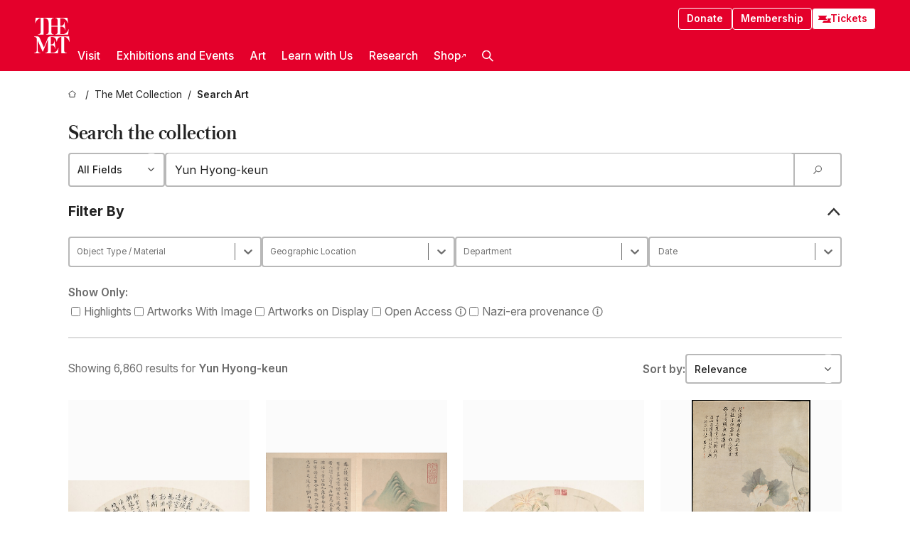

--- FILE ---
content_type: text/html; charset=utf-8
request_url: https://www.metmuseum.org/art/collection/search?q=Yun%20Hyong-keun&perPage=20&sortBy=Relevance&offset=0&pageSize=0
body_size: 36921
content:
<!DOCTYPE html><html lang="en" class="
				__variable_e798ec
				__variable_bfed6e
				__variable_968aec
				__variable_b1e441
				__variable_20add0
				__variable_2ad7ef" data-sentry-component="LocaleLayout" data-sentry-source-file="layout.tsx"><head><meta charSet="utf-8"/><meta name="viewport" content="width=device-width, initial-scale=1"/><link rel="preload" as="image" imageSrcSet="https://images.metmuseum.org/CRDImages/as/web-additional/DP153890.jpg 225w, https://images.metmuseum.org/CRDImages/as/mobile-large/DP153890.jpg 480w, https://images.metmuseum.org/CRDImages/as/web-highlight/DP153890.jpg 575w, https://images.metmuseum.org/CRDImages/as/web-large/DP153890.jpg 600w, "/><link rel="preload" as="image" imageSrcSet="https://images.metmuseum.org/CRDImages/as/web-additional/DP161053.jpg 225w, https://images.metmuseum.org/CRDImages/as/mobile-large/DP161053.jpg 480w, https://images.metmuseum.org/CRDImages/as/web-highlight/DP161053.jpg 575w, https://images.metmuseum.org/CRDImages/as/web-large/DP161053.jpg 600w, "/><link rel="preload" as="image" imageSrcSet="https://images.metmuseum.org/CRDImages/as/web-additional/DP153891.jpg 225w, https://images.metmuseum.org/CRDImages/as/mobile-large/DP153891.jpg 480w, https://images.metmuseum.org/CRDImages/as/web-highlight/DP153891.jpg 575w, https://images.metmuseum.org/CRDImages/as/web-large/DP153891.jpg 600w, "/><link rel="preload" as="image" imageSrcSet="https://images.metmuseum.org/CRDImages/as/web-additional/DT4762.jpg 225w, https://images.metmuseum.org/CRDImages/as/mobile-large/DT4762.jpg 480w, https://images.metmuseum.org/CRDImages/as/web-highlight/DT4762.jpg 575w, https://images.metmuseum.org/CRDImages/as/web-large/DT4762.jpg 600w, "/><link rel="preload" as="image" imageSrcSet="https://images.metmuseum.org/CRDImages/as/web-additional/DP-41034-002.jpg 225w, https://images.metmuseum.org/CRDImages/as/mobile-large/DP-41034-002.jpg 480w, https://images.metmuseum.org/CRDImages/as/web-highlight/DP-41034-002.jpg 575w, https://images.metmuseum.org/CRDImages/as/web-large/DP-41034-002.jpg 600w, "/><link rel="stylesheet" href="/_next/static/css/0b9f38a70bdddf23.css" data-precedence="next"/><link rel="stylesheet" href="/_next/static/css/7fd550e1e6b57b10.css" data-precedence="next"/><link rel="stylesheet" href="/_next/static/css/36d7a2405d6a2a7a.css" data-precedence="next"/><link rel="stylesheet" href="/_next/static/css/48ccd572681770ef.css" data-precedence="next"/><link rel="stylesheet" href="/_next/static/css/e27237f6798e7e2b.css" data-precedence="next"/><link rel="stylesheet" href="/_next/static/css/5ef4417e8033aecb.css" data-precedence="next"/><link rel="stylesheet" href="/_next/static/css/99503d5e46e39253.css" data-precedence="next"/><link rel="stylesheet" href="/_next/static/css/0ca3a6f6363d1f18.css" data-precedence="next"/><link rel="stylesheet" href="/_next/static/css/ca41bb57600e2960.css" data-precedence="next"/><link rel="preload" as="script" fetchPriority="low" href="/_next/static/chunks/webpack-6366d10ff3d907ec.js"/><script src="/_next/static/chunks/3c207711-b18fb694c51ab862.js" async=""></script><script src="/_next/static/chunks/6916-6e66496c5f418c80.js" async=""></script><script src="/_next/static/chunks/main-app-fe7ec39fc1058eb1.js" async=""></script><script src="/_next/static/chunks/5520-f559b9204dddf9aa.js" async=""></script><script src="/_next/static/chunks/3096-5dff2a2771feed56.js" async=""></script><script src="/_next/static/chunks/5011-40e4e20f61fb33e9.js" async=""></script><script src="/_next/static/chunks/7705-e02db262df13926d.js" async=""></script><script src="/_next/static/chunks/app/%5Blocale%5D/(navigation)/layout-f1390006498e5d17.js" async=""></script><script src="/_next/static/chunks/app/%5Blocale%5D/(navigation)/error-98b49a3a0775953b.js" async=""></script><script src="/_next/static/chunks/5557-3fa0d7504b11bac2.js" async=""></script><script src="/_next/static/chunks/6386-6f01ad75a0adad26.js" async=""></script><script src="/_next/static/chunks/1545-4c211248457bce57.js" async=""></script><script src="/_next/static/chunks/7391-05d94d83913e9a8c.js" async=""></script><script src="/_next/static/chunks/5866-5dc60a299bd25ef5.js" async=""></script><script src="/_next/static/chunks/945-a228ca5a3fc96787.js" async=""></script><script src="/_next/static/chunks/2585-7ced8e86aa8cd3de.js" async=""></script><script src="/_next/static/chunks/8321-ae52e8920011a0c3.js" async=""></script><script src="/_next/static/chunks/9416-1cf08484d0621370.js" async=""></script><script src="/_next/static/chunks/5139-12d17c14a1ec25fd.js" async=""></script><script src="/_next/static/chunks/5248-342c02892b3cc4c5.js" async=""></script><script src="/_next/static/chunks/8997-04c5068e4c18fb1e.js" async=""></script><script src="/_next/static/chunks/1962-e9a31d07b62ae48a.js" async=""></script><script src="/_next/static/chunks/7163-5cece11df8a66379.js" async=""></script><script src="/_next/static/chunks/app/%5Blocale%5D/(navigation)/art/collection/page-4c735d08bd409cc6.js" async=""></script><script src="/_next/static/chunks/app/global-error-8a16f75bb478133f.js" async=""></script><script src="/_next/static/chunks/app/%5Blocale%5D/layout-bedf633cb5e6dc6a.js" async=""></script><script src="/_next/static/chunks/app/%5Blocale%5D/error-713d544c9230988f.js" async=""></script><script src="/_next/static/chunks/63-b6103ad915446b47.js" async=""></script><script src="/_next/static/chunks/app/%5Blocale%5D/(navigation)/art/collection/search/page-f635ef491fe35f0d.js" async=""></script><meta name="next-size-adjust" content=""/><title>Results for &quot;Yun Hyong-keun&quot; - The Metropolitan Museum of Art</title><meta name="description" content="Search art at the Metropolitan Museum."/><link rel="manifest" href="/manifest.webmanifest"/><meta name="robots" content="noindex, follow"/><meta property="og:title" content="Results for &quot;Yun Hyong-keun&quot; - The Metropolitan Museum of Art"/><meta property="og:description" content="Search art at the Metropolitan Museum."/><meta property="og:site_name" content="The Metropolitan Museum of Art"/><meta property="og:locale" content="en"/><meta property="og:image" content="https://cdn.sanity.io/images/cctd4ker/production/c175266c21e565e61000c5699ef71803d79dff77-1200x630.jpg?w=600&amp;q=75&amp;auto=format"/><meta property="og:image:alt" content="The Met Fifth facade"/><meta property="og:type" content="website"/><meta name="twitter:card" content="summary_large_image"/><meta name="twitter:title" content="Results for &quot;Yun Hyong-keun&quot; - The Metropolitan Museum of Art"/><meta name="twitter:description" content="Search art at the Metropolitan Museum."/><meta name="twitter:image" content="https://cdn.sanity.io/images/cctd4ker/production/c175266c21e565e61000c5699ef71803d79dff77-1200x630.jpg?w=600&amp;q=75&amp;auto=format"/><meta name="twitter:image:alt" content="The Met Fifth facade"/><link rel="icon" href="/icon?444dbfbfa010ce64" type="image/png" sizes="256x256"/><link rel="apple-touch-icon" href="/apple-icon?caf747e317587ad6" type="image/png"/><script src="/_next/static/chunks/polyfills-42372ed130431b0a.js" noModule=""></script></head><body><div hidden=""><!--$--><!--/$--></div><button class="skip-to-main-content_skipToMainContent__tnLhe button secondary" id="skip-to-main-content-button" data-sentry-component="SkipToMainContent" data-sentry-source-file="index.jsx">Skip to main content</button><header class="global-navigation_header__IRRw8" data-lock-page="false"><div class="global-navigation_headerWrapper__HdeNn"><a title="Homepage" class="global-navigation_logoLink__XBBeM" data-sentry-element="Link" data-sentry-source-file="index.tsx" href="/"><svg xmlns="http://www.w3.org/2000/svg" width="1em" height="1em" viewBox="0 0 40 40" data-sentry-element="MetLogo" data-sentry-source-file="index.tsx"><path fill="currentColor" d="M39.74 27.009a11.6 11.6 0 0 0-.88-1.861 10 10 0 0 0-1.33-1.824 7.6 7.6 0 0 0-1.72-1.387 4 4 0 0 0-2.04-.55v15.4A3 3 0 0 0 34 38a2.65 2.65 0 0 0 .64.883 2.8 2.8 0 0 0 .95.55 3.5 3.5 0 0 0 1.17.19V40h-6.13V21.577a4.9 4.9 0 0 0-2.08.4 4.2 4.2 0 0 0-1.47 1.111 5.3 5.3 0 0 0-.94 1.709 11.5 11.5 0 0 0-.54 2.213h-.26a11.5 11.5 0 0 0-.54-2.194 5.5 5.5 0 0 0-.97-1.718 4.3 4.3 0 0 0-1.54-1.121 5.6 5.6 0 0 0-2.21-.4h-1.36V30h1.24a4 4 0 0 0 .57-.133 2.83 2.83 0 0 0 1.22-.788 3.2 3.2 0 0 0 .68-1.339 7.6 7.6 0 0 0 .21-1.909h.29L24 34.947h-.29a5.83 5.83 0 0 0-1.62-3.228A3.8 3.8 0 0 0 20.84 31h-2.12v8.43h2.19a5.15 5.15 0 0 0 2.17-.456 6.5 6.5 0 0 0 1.79-1.216 8 8 0 0 0 1.39-1.737 10.2 10.2 0 0 0 .96-2.023h.26l-.77 6H12.57v-.38a3.5 3.5 0 0 0 1.17-.19 2.8 2.8 0 0 0 .95-.55 2.5 2.5 0 0 0 .63-.893 2.1 2.1 0 0 0 .18-.987V24.5L10 38h-.5L4 25.593V36.5a4.7 4.7 0 0 0 .37 1.487 2.6 2.6 0 0 0 .64.893 2.7 2.7 0 0 0 .95.55 3.5 3.5 0 0 0 1.16.19V40H0v-.38a3.6 3.6 0 0 0 1.17-.19 2.7 2.7 0 0 0 .94-.55 2.5 2.5 0 0 0 .64-.893 3.05 3.05 0 0 0 .23-1.2V23.362A3.1 3.1 0 0 0 0 21.387v-.379h3.07a4.6 4.6 0 0 1 1.94.37 2.69 2.69 0 0 1 1.28 1.472L11 33.5l4.5-11a2.05 2.05 0 0 1 1.17-1.113 4 4 0 0 1 1.7-.379h20.94l.69 6h-.26Zm-15.93-8.017v-.38a2.17 2.17 0 0 0 2.49-2.525V10h-6.82v6.087a2.17 2.17 0 0 0 2.49 2.525v.38h-8.63v-.38a3.5 3.5 0 0 0 1.17-.189 2.8 2.8 0 0 0 .95-.551 2.6 2.6 0 0 0 .64-.892 3.05 3.05 0 0 0 .23-1.2V5.7a6.8 6.8 0 0 0-.41-2.5 4.04 4.04 0 0 0-1.15-1.644 4.6 4.6 0 0 0-1.8-.9 9.2 9.2 0 0 0-2.34-.275v18.612H4.49v-.38a3.5 3.5 0 0 0 1.17-.189 2.8 2.8 0 0 0 .95-.551 2.6 2.6 0 0 0 .64-.883 3 3 0 0 0 .23-1.206V.384a3.94 3.94 0 0 0-1.98.56 8.3 8.3 0 0 0-1.82 1.4 12 12 0 0 0-1.47 1.814 8.7 8.7 0 0 0-.94 1.851h-.26l.77-6h20.19v.38a2.217 2.217 0 0 0-2.49 2.526V9h6.82V2.906A2.22 2.22 0 0 0 23.81.38V0h13.67l.77 6h-.26a10.3 10.3 0 0 0-.96-2.022 8 8 0 0 0-1.39-1.738 6.4 6.4 0 0 0-1.8-1.215 5.15 5.15 0 0 0-2.17-.456h-2.21V9h1.32a3.84 3.84 0 0 0 1.98-.861 4.34 4.34 0 0 0 1.03-3.315h.29l1.18 9.117h-.29a5.9 5.9 0 0 0-.72-1.89A4.64 4.64 0 0 0 31.64 10h-2.18v8.423h2.95a5.15 5.15 0 0 0 2.17-.456 6.7 6.7 0 0 0 1.8-1.216 8.3 8.3 0 0 0 1.39-1.737 11.5 11.5 0 0 0 .96-2.023h.26l-.78 6h-14.4Z"></path></svg></a><div class="global-navigation_smallControls__VohT6"><a class="global-navigation_navButton__BU8Aa global-navigation_ticketLink__9VeAY" data-sentry-element="Link" data-sentry-component="TicketLink" data-sentry-source-file="index.tsx" href="https://engage.metmuseum.org/admission/?promocode=59559"><div class="global-navigation_tickets__H0byM"><svg xmlns="http://www.w3.org/2000/svg" width="1em" height="1em" fill="none" viewBox="0 0 14 8" class="global-navigation_ticket__qAYYN global-navigation_ticket1__P_Vov" data-sentry-element="TicketIcon" data-sentry-source-file="index.tsx"><mask id="ticket2_svg__a" width="15" height="9" x="-0.5" y="-0.5" fill="#000" maskUnits="userSpaceOnUse"><path fill="#fff" d="M-.5-.5h15v9h-15z"></path><path d="M13.5 2.5a1.5 1.5 0 0 0 0 3v2H.5v-2a1.5 1.5 0 1 0 0-3v-2h13z"></path></mask><path fill="currentColor" d="M13.5 2.5a1.5 1.5 0 0 0 0 3v2H.5v-2a1.5 1.5 0 1 0 0-3v-2h13z"></path><path fill="#fff" d="M13.5 2.5V3h.5v-.5zm0 3h.5V5h-.5zm0 2V8h.5v-.5zm-13 0H0V8h.5zm0-2V5H0v.5zm0-3H0V3h.5zm0-2V0H0v.5zm13 0h.5V0h-.5zm0 2V2a2 2 0 0 0-2 2h1a1 1 0 0 1 1-1zM12 4h-.5a2 2 0 0 0 2 2V5a1 1 0 0 1-1-1zm1.5 1.5H13v2h1v-2zm0 2V7H.5v1h13zm-13 0H1v-2H0v2zm0-2V6a2 2 0 0 0 2-2h-1a1 1 0 0 1-1 1zM2 4h.5a2 2 0 0 0-2-2v1a1 1 0 0 1 1 1zM.5 2.5H1v-2H0v2zm0-2V1h13V0H.5zm13 0H13v2h1v-2z" mask="url(#ticket2_svg__a)"></path></svg><svg xmlns="http://www.w3.org/2000/svg" width="1em" height="1em" fill="none" viewBox="0 0 14 8" class="global-navigation_ticket__qAYYN global-navigation_ticket2__IS2iJ" data-sentry-element="TicketIcon" data-sentry-source-file="index.tsx"><mask id="ticket2_svg__a" width="15" height="9" x="-0.5" y="-0.5" fill="#000" maskUnits="userSpaceOnUse"><path fill="#fff" d="M-.5-.5h15v9h-15z"></path><path d="M13.5 2.5a1.5 1.5 0 0 0 0 3v2H.5v-2a1.5 1.5 0 1 0 0-3v-2h13z"></path></mask><path fill="currentColor" d="M13.5 2.5a1.5 1.5 0 0 0 0 3v2H.5v-2a1.5 1.5 0 1 0 0-3v-2h13z"></path><path fill="#fff" d="M13.5 2.5V3h.5v-.5zm0 3h.5V5h-.5zm0 2V8h.5v-.5zm-13 0H0V8h.5zm0-2V5H0v.5zm0-3H0V3h.5zm0-2V0H0v.5zm13 0h.5V0h-.5zm0 2V2a2 2 0 0 0-2 2h1a1 1 0 0 1 1-1zM12 4h-.5a2 2 0 0 0 2 2V5a1 1 0 0 1-1-1zm1.5 1.5H13v2h1v-2zm0 2V7H.5v1h13zm-13 0H1v-2H0v2zm0-2V6a2 2 0 0 0 2-2h-1a1 1 0 0 1-1 1zM2 4h.5a2 2 0 0 0-2-2v1a1 1 0 0 1 1 1zM.5 2.5H1v-2H0v2zm0-2V1h13V0H.5zm13 0H13v2h1v-2z" mask="url(#ticket2_svg__a)"></path></svg></div>Tickets</a><button title="Search Button" role="button"><svg xmlns="http://www.w3.org/2000/svg" width="1em" height="1em" viewBox="0 0 16 16" class="global-navigation_icon__c_VgD" style="transform:rotate(270deg)" data-sentry-element="SearchIcon" data-sentry-source-file="index.tsx"><path fill="currentColor" d="M9.8 12.393a6.14 6.14 0 0 1-3.78-1.319L1.09 16 0 14.905l4.93-4.928a6.1 6.1 0 0 1-1.32-3.781 6.2 6.2 0 1 1 6.19 6.197m0-10.844a4.648 4.648 0 1 0 4.65 4.648A4.646 4.646 0 0 0 9.8 1.549"></path></svg></button><button role="button" title="Toggle Menu"><svg xmlns="http://www.w3.org/2000/svg" width="1em" height="1em" viewBox="0 0 20 20" class="global-navigation_icon__c_VgD global-navigation_navIcon__ddrLp"><path fill="currentColor" d="M0 20v-2h20v2zM0 9h20v2H0zm0-9h20v2H0z"></path></svg></button></div></div><div class="global-navigation_links__vbg_A "><div class="global-navigation_topLinks__E7EOx"><a class="global-navigation_navButton__BU8Aa" data-sentry-element="Link" data-sentry-source-file="index.tsx" href="https://engage.metmuseum.org/donate?promocode=60313">Donate</a><a class="global-navigation_navButton__BU8Aa" data-sentry-element="Link" data-sentry-component="MembershipLink" data-sentry-source-file="index.tsx" href="https://engage.metmuseum.org/members/membership/?promocode=60317">Membership</a><a class="global-navigation_navButton__BU8Aa global-navigation_ticketLink__9VeAY" data-sentry-element="Link" data-sentry-component="TicketLink" data-sentry-source-file="index.tsx" href="https://engage.metmuseum.org/admission/?promocode=59559"><div class="global-navigation_tickets__H0byM"><svg xmlns="http://www.w3.org/2000/svg" width="1em" height="1em" fill="none" viewBox="0 0 14 8" class="global-navigation_ticket__qAYYN global-navigation_ticket1__P_Vov" data-sentry-element="TicketIcon" data-sentry-source-file="index.tsx"><mask id="ticket2_svg__a" width="15" height="9" x="-0.5" y="-0.5" fill="#000" maskUnits="userSpaceOnUse"><path fill="#fff" d="M-.5-.5h15v9h-15z"></path><path d="M13.5 2.5a1.5 1.5 0 0 0 0 3v2H.5v-2a1.5 1.5 0 1 0 0-3v-2h13z"></path></mask><path fill="currentColor" d="M13.5 2.5a1.5 1.5 0 0 0 0 3v2H.5v-2a1.5 1.5 0 1 0 0-3v-2h13z"></path><path fill="#fff" d="M13.5 2.5V3h.5v-.5zm0 3h.5V5h-.5zm0 2V8h.5v-.5zm-13 0H0V8h.5zm0-2V5H0v.5zm0-3H0V3h.5zm0-2V0H0v.5zm13 0h.5V0h-.5zm0 2V2a2 2 0 0 0-2 2h1a1 1 0 0 1 1-1zM12 4h-.5a2 2 0 0 0 2 2V5a1 1 0 0 1-1-1zm1.5 1.5H13v2h1v-2zm0 2V7H.5v1h13zm-13 0H1v-2H0v2zm0-2V6a2 2 0 0 0 2-2h-1a1 1 0 0 1-1 1zM2 4h.5a2 2 0 0 0-2-2v1a1 1 0 0 1 1 1zM.5 2.5H1v-2H0v2zm0-2V1h13V0H.5zm13 0H13v2h1v-2z" mask="url(#ticket2_svg__a)"></path></svg><svg xmlns="http://www.w3.org/2000/svg" width="1em" height="1em" fill="none" viewBox="0 0 14 8" class="global-navigation_ticket__qAYYN global-navigation_ticket2__IS2iJ" data-sentry-element="TicketIcon" data-sentry-source-file="index.tsx"><mask id="ticket2_svg__a" width="15" height="9" x="-0.5" y="-0.5" fill="#000" maskUnits="userSpaceOnUse"><path fill="#fff" d="M-.5-.5h15v9h-15z"></path><path d="M13.5 2.5a1.5 1.5 0 0 0 0 3v2H.5v-2a1.5 1.5 0 1 0 0-3v-2h13z"></path></mask><path fill="currentColor" d="M13.5 2.5a1.5 1.5 0 0 0 0 3v2H.5v-2a1.5 1.5 0 1 0 0-3v-2h13z"></path><path fill="#fff" d="M13.5 2.5V3h.5v-.5zm0 3h.5V5h-.5zm0 2V8h.5v-.5zm-13 0H0V8h.5zm0-2V5H0v.5zm0-3H0V3h.5zm0-2V0H0v.5zm13 0h.5V0h-.5zm0 2V2a2 2 0 0 0-2 2h1a1 1 0 0 1 1-1zM12 4h-.5a2 2 0 0 0 2 2V5a1 1 0 0 1-1-1zm1.5 1.5H13v2h1v-2zm0 2V7H.5v1h13zm-13 0H1v-2H0v2zm0-2V6a2 2 0 0 0 2-2h-1a1 1 0 0 1-1 1zM2 4h.5a2 2 0 0 0-2-2v1a1 1 0 0 1 1 1zM.5 2.5H1v-2H0v2zm0-2V1h13V0H.5zm13 0H13v2h1v-2z" mask="url(#ticket2_svg__a)"></path></svg></div>Tickets</a></div><nav class="global-navigation_navLinks__fTjsN"><ul class="global-navigation_topLevelLinks__dM0fN"><li class="nav-item_navItem__tZNvf " data-nav-item="true" data-open="false"><button class="nav-item_innerText__pWlnO" data-nav-id="Visit">Visit<span class="nav-item_icon__evAIq"><svg xmlns="http://www.w3.org/2000/svg" width="1em" height="1em" fill="none" viewBox="0 0 48 48"><path fill="currentColor" d="m39.23 13.132 2.913 2.802-18.011 18.923-18-18.92 2.866-2.77 15.134 16.162z"></path></svg></span></button></li><li class="nav-item_navItem__tZNvf " data-nav-item="true" data-open="false"><button class="nav-item_innerText__pWlnO" data-nav-id="Exhibitions and Events">Exhibitions and Events<span class="nav-item_icon__evAIq"><svg xmlns="http://www.w3.org/2000/svg" width="1em" height="1em" fill="none" viewBox="0 0 48 48"><path fill="currentColor" d="m39.23 13.132 2.913 2.802-18.011 18.923-18-18.92 2.866-2.77 15.134 16.162z"></path></svg></span></button></li><li class="nav-item_navItem__tZNvf " data-nav-item="true" data-open="false"><button class="nav-item_innerText__pWlnO" data-nav-id="Art">Art<span class="nav-item_icon__evAIq"><svg xmlns="http://www.w3.org/2000/svg" width="1em" height="1em" fill="none" viewBox="0 0 48 48"><path fill="currentColor" d="m39.23 13.132 2.913 2.802-18.011 18.923-18-18.92 2.866-2.77 15.134 16.162z"></path></svg></span></button></li><li class="nav-item_navItem__tZNvf " data-nav-item="true" data-open="false"><button class="nav-item_innerText__pWlnO" data-nav-id="Learn with Us">Learn with Us<span class="nav-item_icon__evAIq"><svg xmlns="http://www.w3.org/2000/svg" width="1em" height="1em" fill="none" viewBox="0 0 48 48"><path fill="currentColor" d="m39.23 13.132 2.913 2.802-18.011 18.923-18-18.92 2.866-2.77 15.134 16.162z"></path></svg></span></button></li><li class="nav-item_navItem__tZNvf " data-nav-item="true" data-open="false"><button class="nav-item_innerText__pWlnO" data-nav-id="Research">Research<span class="nav-item_icon__evAIq"><svg xmlns="http://www.w3.org/2000/svg" width="1em" height="1em" fill="none" viewBox="0 0 48 48"><path fill="currentColor" d="m39.23 13.132 2.913 2.802-18.011 18.923-18-18.92 2.866-2.77 15.134 16.162z"></path></svg></span></button></li><li class="nav-item_navItem__tZNvf undefined"><a target="_blank" rel="noopener noreferrer" class="nav-item_innerText__pWlnO" data-nav-id="Shop" href="https://store.metmuseum.org/?utm_source=mainmuseum&amp;utm_medium=metmuseum.org&amp;utm_campaign=topnav-static">Shop<svg xmlns="http://www.w3.org/2000/svg" width="1em" height="1em" fill="none" viewBox="0 0 48 48" class="nav-item_externalIcon__JI1JB"><path fill="currentColor" fill-rule="evenodd" d="M41.993 9.717v20.96h-5.287V15.661L9.744 41.5 6 37.912l26.962-25.838H17.293V7h24.7c.01 0 .007.958.003 1.761l-.002.603a2.4 2.4 0 0 1 0 .353" clip-rule="evenodd"></path></svg></a></li><li class="global-navigation_searchItem__hFDIS" data-sentry-component="SearchItem" data-sentry-source-file="index.tsx"><button class="global-navigation_searchButton__nC3QK" role="button" title="Open the search box"><svg xmlns="http://www.w3.org/2000/svg" width="1em" height="1em" viewBox="0 0 16 16" class="icon" style="transform:rotate(270deg)" data-sentry-element="SearchIcon" data-sentry-source-file="index.tsx"><path fill="currentColor" d="M9.8 12.393a6.14 6.14 0 0 1-3.78-1.319L1.09 16 0 14.905l4.93-4.928a6.1 6.1 0 0 1-1.32-3.781 6.2 6.2 0 1 1 6.19 6.197m0-10.844a4.648 4.648 0 1 0 4.65 4.648A4.646 4.646 0 0 0 9.8 1.549"></path></svg></button></li></ul><div class="global-navigation_mobileOnly__QK25I"><a class="global-navigation_navButton__BU8Aa global-navigation_ticketLink__9VeAY" data-sentry-element="Link" data-sentry-component="TicketLink" data-sentry-source-file="index.tsx" href="https://engage.metmuseum.org/admission/?promocode=59559"><div class="global-navigation_tickets__H0byM"><svg xmlns="http://www.w3.org/2000/svg" width="1em" height="1em" fill="none" viewBox="0 0 14 8" class="global-navigation_ticket__qAYYN global-navigation_ticket1__P_Vov" data-sentry-element="TicketIcon" data-sentry-source-file="index.tsx"><mask id="ticket2_svg__a" width="15" height="9" x="-0.5" y="-0.5" fill="#000" maskUnits="userSpaceOnUse"><path fill="#fff" d="M-.5-.5h15v9h-15z"></path><path d="M13.5 2.5a1.5 1.5 0 0 0 0 3v2H.5v-2a1.5 1.5 0 1 0 0-3v-2h13z"></path></mask><path fill="currentColor" d="M13.5 2.5a1.5 1.5 0 0 0 0 3v2H.5v-2a1.5 1.5 0 1 0 0-3v-2h13z"></path><path fill="#fff" d="M13.5 2.5V3h.5v-.5zm0 3h.5V5h-.5zm0 2V8h.5v-.5zm-13 0H0V8h.5zm0-2V5H0v.5zm0-3H0V3h.5zm0-2V0H0v.5zm13 0h.5V0h-.5zm0 2V2a2 2 0 0 0-2 2h1a1 1 0 0 1 1-1zM12 4h-.5a2 2 0 0 0 2 2V5a1 1 0 0 1-1-1zm1.5 1.5H13v2h1v-2zm0 2V7H.5v1h13zm-13 0H1v-2H0v2zm0-2V6a2 2 0 0 0 2-2h-1a1 1 0 0 1-1 1zM2 4h.5a2 2 0 0 0-2-2v1a1 1 0 0 1 1 1zM.5 2.5H1v-2H0v2zm0-2V1h13V0H.5zm13 0H13v2h1v-2z" mask="url(#ticket2_svg__a)"></path></svg><svg xmlns="http://www.w3.org/2000/svg" width="1em" height="1em" fill="none" viewBox="0 0 14 8" class="global-navigation_ticket__qAYYN global-navigation_ticket2__IS2iJ" data-sentry-element="TicketIcon" data-sentry-source-file="index.tsx"><mask id="ticket2_svg__a" width="15" height="9" x="-0.5" y="-0.5" fill="#000" maskUnits="userSpaceOnUse"><path fill="#fff" d="M-.5-.5h15v9h-15z"></path><path d="M13.5 2.5a1.5 1.5 0 0 0 0 3v2H.5v-2a1.5 1.5 0 1 0 0-3v-2h13z"></path></mask><path fill="currentColor" d="M13.5 2.5a1.5 1.5 0 0 0 0 3v2H.5v-2a1.5 1.5 0 1 0 0-3v-2h13z"></path><path fill="#fff" d="M13.5 2.5V3h.5v-.5zm0 3h.5V5h-.5zm0 2V8h.5v-.5zm-13 0H0V8h.5zm0-2V5H0v.5zm0-3H0V3h.5zm0-2V0H0v.5zm13 0h.5V0h-.5zm0 2V2a2 2 0 0 0-2 2h1a1 1 0 0 1 1-1zM12 4h-.5a2 2 0 0 0 2 2V5a1 1 0 0 1-1-1zm1.5 1.5H13v2h1v-2zm0 2V7H.5v1h13zm-13 0H1v-2H0v2zm0-2V6a2 2 0 0 0 2-2h-1a1 1 0 0 1-1 1zM2 4h.5a2 2 0 0 0-2-2v1a1 1 0 0 1 1 1zM.5 2.5H1v-2H0v2zm0-2V1h13V0H.5zm13 0H13v2h1v-2z" mask="url(#ticket2_svg__a)"></path></svg></div>Tickets</a><a class="global-navigation_navButton__BU8Aa" data-sentry-element="Link" data-sentry-component="MembershipLink" data-sentry-source-file="index.tsx" href="https://engage.metmuseum.org/members/membership/?promocode=60317">Membership</a></div></nav></div></header><nav class="breadcrumbs_breadcrumbs__p9HFN" aria-label="breadcrumbs" data-sentry-component="Breadcrumbs" data-sentry-source-file="index.tsx"><span class="breadcrumbs_linkWrapper__xepu_"><a aria-label="home" class="breadcrumbs_link__AxWe_" data-sentry-element="Link" data-sentry-source-file="index.tsx" href="/"><svg xmlns="http://www.w3.org/2000/svg" width="1em" height="1em" fill="none" viewBox="0 0 12 12" class="breadcrumbs_svg__HHQCV" data-sentry-element="HomeIcon" data-sentry-source-file="index.tsx"><path stroke="currentColor" d="M6.154.89a.235.235 0 0 0-.307 0L.754 5.25c-.173.147-.071.435.153.435h1.256v4.68c0 .136.107.246.24.246h7.194c.133 0 .24-.11.24-.246v-4.68h1.256c.224 0 .326-.288.154-.435z"></path></svg></a></span><span class="breadcrumbs_linkWrapper__xepu_"><a title="The Met Collection" aria-label="The Met Collection" class="breadcrumbs_link__AxWe_" href="/art/collection"><span data-sentry-element="Markdown" data-sentry-component="MarkdownParser" data-sentry-source-file="index.jsx">The Met Collection</span></a></span><span class="breadcrumbs_lastItem__awDMN"><span class="breadcrumbs_truncatedSegment__Z3us6" title="Search Art"><span data-sentry-element="Markdown" data-sentry-component="MarkdownParser" data-sentry-source-file="index.jsx">Search Art</span></span></span></nav><main class="collection-search-app_main___xW4U" data-sentry-component="CollectionSearchApp" data-sentry-source-file="index.tsx"><h1 class="collection-search-app_title__AQ3sg">Search the collection</h1><div class="collection-search-app_barWrapper__4jPDH"><div class="simple-select_selectWrapper__tKgqs" data-sentry-component="SimpleSelect" data-sentry-source-file="index.tsx"><select class="simple-select_select__ZzBSH" name="search-field" id="search-field"><option value="" selected="">All Fields</option><option value="ArtistCulture">Artist / Culture</option><option value="Title">Title</option><option value="Description">Description</option><option value="Gallery">Gallery</option><option value="AccessionNum">Object Number</option><option value="creditLine">Credit Line</option></select></div><div class="search-bar_wrapper__n5hS3" data-sentry-component="SearchBar" data-sentry-source-file="index.tsx"><input id="advanced-collection-search-text-input" class="search-bar_input__RziLa" placeholder="Search all fields" type="search" inputMode="search" pattern=".*" list="_R_295fiv5ubsiuqivb_" data-sentry-element="DebounceInput" data-sentry-source-file="index.tsx" value="Yun Hyong-keun"/><button aria-label="Search Submit" class="search-bar_submitButton__gzx7k"><svg xmlns="http://www.w3.org/2000/svg" width="1em" height="1em" viewBox="0 0 16 16"><path fill="currentColor" d="M9.8 12.393a6.14 6.14 0 0 1-3.78-1.319L1.09 16 0 14.905l4.93-4.928a6.1 6.1 0 0 1-1.32-3.781 6.2 6.2 0 1 1 6.19 6.197m0-10.844a4.648 4.648 0 1 0 4.65 4.648A4.646 4.646 0 0 0 9.8 1.549"></path></svg></button></div></div><section class="collection-search-app_controlsSection__d_SFd"><div style="--title-padding:var(--spacing-xxs)" data-sentry-element="CollapsibleDrawer" data-sentry-source-file="index.tsx" data-sentry-component="CollapsibleDrawer"><details class="collapsible-drawer_details__sFxPs" open=""><summary class="collapsible-drawer_summary__VeIqE"><h4>Filter By</h4></summary><section data-sentry-component="ControlSection" data-sentry-source-file="control-section.tsx"><div class="collection-search-app_facetWrapper__8Y2wH"><div class="collection-search-app_facetContainer__V4eAX"><label for="material" class="screen-reader-only_text__226tQ" data-sentry-element="Element" data-sentry-component="ScreenReaderOnly" data-sentry-source-file="index.tsx">Object Type / Material</label><div data-sentry-component="SelectComponent" data-sentry-source-file="index.tsx"><label for="material" class="screen-reader-only_text__226tQ" data-sentry-element="Element" data-sentry-component="ScreenReaderOnly" data-sentry-source-file="index.tsx">material</label><style data-emotion="css b62m3t-container">.css-b62m3t-container{position:relative;box-sizing:border-box;}</style><div class="select-component_select__9WcnS css-b62m3t-container"><style data-emotion="css 7pg0cj-a11yText">.css-7pg0cj-a11yText{z-index:9999;border:0;clip:rect(1px, 1px, 1px, 1px);height:1px;width:1px;position:absolute;overflow:hidden;padding:0;white-space:nowrap;}</style><span id="react-select-_R_1amb5fiv5ubsiuqivbH1_-live-region" class="css-7pg0cj-a11yText"></span><span aria-live="polite" aria-atomic="false" aria-relevant="additions text" role="log" class="css-7pg0cj-a11yText"></span><style data-emotion="css xmadl0-control">.css-xmadl0-control{-webkit-align-items:center;-webkit-box-align:center;-ms-flex-align:center;align-items:center;cursor:default;display:-webkit-box;display:-webkit-flex;display:-ms-flexbox;display:flex;-webkit-box-flex-wrap:wrap;-webkit-flex-wrap:wrap;-ms-flex-wrap:wrap;flex-wrap:wrap;-webkit-box-pack:justify;-webkit-justify-content:space-between;justify-content:space-between;min-height:38px;outline:0!important;position:relative;-webkit-transition:all 100ms;transition:all 100ms;background-color:var(--color-component-background-2);border-color:var(--color-border);border-radius:4px;border-style:solid;border-width:1.5px;box-shadow:none;box-sizing:border-box;color:var(--color-text);}.css-xmadl0-control:hover{border-color:var(--color-border-active);}</style><div class="css-xmadl0-control"><style data-emotion="css hlgwow">.css-hlgwow{-webkit-align-items:center;-webkit-box-align:center;-ms-flex-align:center;align-items:center;display:grid;-webkit-flex:1;-ms-flex:1;flex:1;-webkit-box-flex-wrap:wrap;-webkit-flex-wrap:wrap;-ms-flex-wrap:wrap;flex-wrap:wrap;-webkit-overflow-scrolling:touch;position:relative;overflow:hidden;padding:2px 8px;box-sizing:border-box;}</style><div class="css-hlgwow"><style data-emotion="css y85jdw-placeholder">.css-y85jdw-placeholder{grid-area:1/1/2/3;color:var(--color-text);margin-left:2px;margin-right:2px;box-sizing:border-box;}</style><div class="css-y85jdw-placeholder" id="react-select-_R_1amb5fiv5ubsiuqivbH1_-placeholder">Object Type / Material</div><style data-emotion="css mpgt63">.css-mpgt63{visibility:visible;-webkit-flex:1 1 auto;-ms-flex:1 1 auto;flex:1 1 auto;display:inline-grid;grid-area:1/1/2/3;grid-template-columns:0 min-content;margin:2px;padding-bottom:2px;padding-top:2px;color:var(--color-text);box-sizing:border-box;font-size:16px;}.css-mpgt63:after{content:attr(data-value) " ";visibility:hidden;white-space:pre;grid-area:1/2;font:inherit;min-width:2px;border:0;margin:0;outline:0;padding:0;}</style><div class="css-mpgt63" data-value=""><input class="" style="label:input;color:inherit;background:0;opacity:1;width:100%;grid-area:1 / 2;font:inherit;min-width:2px;border:0;margin:0;outline:0;padding:0" autoCapitalize="none" autoComplete="off" autoCorrect="off" id="material" spellCheck="false" tabindex="0" type="text" aria-autocomplete="list" aria-expanded="false" aria-haspopup="true" role="combobox" aria-describedby="react-select-_R_1amb5fiv5ubsiuqivbH1_-placeholder" data-sentry-element="Input" data-sentry-component="TextInput" data-sentry-source-file="index.tsx" value=""/></div></div><style data-emotion="css 1wy0on6">.css-1wy0on6{-webkit-align-items:center;-webkit-box-align:center;-ms-flex-align:center;align-items:center;-webkit-align-self:stretch;-ms-flex-item-align:stretch;align-self:stretch;display:-webkit-box;display:-webkit-flex;display:-ms-flexbox;display:flex;-webkit-flex-shrink:0;-ms-flex-negative:0;flex-shrink:0;box-sizing:border-box;}</style><div class="css-1wy0on6"><style data-emotion="css 1jjzw68-indicatorSeparator">.css-1jjzw68-indicatorSeparator{-webkit-align-self:stretch;-ms-flex-item-align:stretch;align-self:stretch;width:1px;background-color:var(--color-text);margin-bottom:8px;margin-top:8px;box-sizing:border-box;}</style><span class="css-1jjzw68-indicatorSeparator"></span><style data-emotion="css edmm1s-indicatorContainer">.css-edmm1s-indicatorContainer{display:-webkit-box;display:-webkit-flex;display:-ms-flexbox;display:flex;-webkit-transition:color 150ms;transition:color 150ms;color:var(--color-text);padding:8px;box-sizing:border-box;}.css-edmm1s-indicatorContainer:hover{color:hsl(0, 0%, 60%);}</style><div class="css-edmm1s-indicatorContainer" aria-hidden="true"><style data-emotion="css 8mmkcg">.css-8mmkcg{display:inline-block;fill:currentColor;line-height:1;stroke:currentColor;stroke-width:0;}</style><svg height="20" width="20" viewBox="0 0 20 20" aria-hidden="true" focusable="false" class="css-8mmkcg"><path d="M4.516 7.548c0.436-0.446 1.043-0.481 1.576 0l3.908 3.747 3.908-3.747c0.533-0.481 1.141-0.446 1.574 0 0.436 0.445 0.408 1.197 0 1.615-0.406 0.418-4.695 4.502-4.695 4.502-0.217 0.223-0.502 0.335-0.787 0.335s-0.57-0.112-0.789-0.335c0 0-4.287-4.084-4.695-4.502s-0.436-1.17 0-1.615z"></path></svg></div></div></div><div><input type="hidden" name="material" value=""/></div></div></div></div><div class="collection-search-app_facetContainer__V4eAX"><label for="geolocation" class="screen-reader-only_text__226tQ" data-sentry-element="Element" data-sentry-component="ScreenReaderOnly" data-sentry-source-file="index.tsx">Geographic Location</label><div data-sentry-component="SelectComponent" data-sentry-source-file="index.tsx"><label for="geolocation" class="screen-reader-only_text__226tQ" data-sentry-element="Element" data-sentry-component="ScreenReaderOnly" data-sentry-source-file="index.tsx">geolocation</label><style data-emotion="css b62m3t-container">.css-b62m3t-container{position:relative;box-sizing:border-box;}</style><div class="select-component_select__9WcnS css-b62m3t-container"><style data-emotion="css 7pg0cj-a11yText">.css-7pg0cj-a11yText{z-index:9999;border:0;clip:rect(1px, 1px, 1px, 1px);height:1px;width:1px;position:absolute;overflow:hidden;padding:0;white-space:nowrap;}</style><span id="react-select-_R_1cmb5fiv5ubsiuqivbH1_-live-region" class="css-7pg0cj-a11yText"></span><span aria-live="polite" aria-atomic="false" aria-relevant="additions text" role="log" class="css-7pg0cj-a11yText"></span><style data-emotion="css xmadl0-control">.css-xmadl0-control{-webkit-align-items:center;-webkit-box-align:center;-ms-flex-align:center;align-items:center;cursor:default;display:-webkit-box;display:-webkit-flex;display:-ms-flexbox;display:flex;-webkit-box-flex-wrap:wrap;-webkit-flex-wrap:wrap;-ms-flex-wrap:wrap;flex-wrap:wrap;-webkit-box-pack:justify;-webkit-justify-content:space-between;justify-content:space-between;min-height:38px;outline:0!important;position:relative;-webkit-transition:all 100ms;transition:all 100ms;background-color:var(--color-component-background-2);border-color:var(--color-border);border-radius:4px;border-style:solid;border-width:1.5px;box-shadow:none;box-sizing:border-box;color:var(--color-text);}.css-xmadl0-control:hover{border-color:var(--color-border-active);}</style><div class="css-xmadl0-control"><style data-emotion="css hlgwow">.css-hlgwow{-webkit-align-items:center;-webkit-box-align:center;-ms-flex-align:center;align-items:center;display:grid;-webkit-flex:1;-ms-flex:1;flex:1;-webkit-box-flex-wrap:wrap;-webkit-flex-wrap:wrap;-ms-flex-wrap:wrap;flex-wrap:wrap;-webkit-overflow-scrolling:touch;position:relative;overflow:hidden;padding:2px 8px;box-sizing:border-box;}</style><div class="css-hlgwow"><style data-emotion="css y85jdw-placeholder">.css-y85jdw-placeholder{grid-area:1/1/2/3;color:var(--color-text);margin-left:2px;margin-right:2px;box-sizing:border-box;}</style><div class="css-y85jdw-placeholder" id="react-select-_R_1cmb5fiv5ubsiuqivbH1_-placeholder">Geographic Location</div><style data-emotion="css mpgt63">.css-mpgt63{visibility:visible;-webkit-flex:1 1 auto;-ms-flex:1 1 auto;flex:1 1 auto;display:inline-grid;grid-area:1/1/2/3;grid-template-columns:0 min-content;margin:2px;padding-bottom:2px;padding-top:2px;color:var(--color-text);box-sizing:border-box;font-size:16px;}.css-mpgt63:after{content:attr(data-value) " ";visibility:hidden;white-space:pre;grid-area:1/2;font:inherit;min-width:2px;border:0;margin:0;outline:0;padding:0;}</style><div class="css-mpgt63" data-value=""><input class="" style="label:input;color:inherit;background:0;opacity:1;width:100%;grid-area:1 / 2;font:inherit;min-width:2px;border:0;margin:0;outline:0;padding:0" autoCapitalize="none" autoComplete="off" autoCorrect="off" id="geolocation" spellCheck="false" tabindex="0" type="text" aria-autocomplete="list" aria-expanded="false" aria-haspopup="true" role="combobox" aria-describedby="react-select-_R_1cmb5fiv5ubsiuqivbH1_-placeholder" data-sentry-element="Input" data-sentry-component="TextInput" data-sentry-source-file="index.tsx" value=""/></div></div><style data-emotion="css 1wy0on6">.css-1wy0on6{-webkit-align-items:center;-webkit-box-align:center;-ms-flex-align:center;align-items:center;-webkit-align-self:stretch;-ms-flex-item-align:stretch;align-self:stretch;display:-webkit-box;display:-webkit-flex;display:-ms-flexbox;display:flex;-webkit-flex-shrink:0;-ms-flex-negative:0;flex-shrink:0;box-sizing:border-box;}</style><div class="css-1wy0on6"><style data-emotion="css 1jjzw68-indicatorSeparator">.css-1jjzw68-indicatorSeparator{-webkit-align-self:stretch;-ms-flex-item-align:stretch;align-self:stretch;width:1px;background-color:var(--color-text);margin-bottom:8px;margin-top:8px;box-sizing:border-box;}</style><span class="css-1jjzw68-indicatorSeparator"></span><style data-emotion="css edmm1s-indicatorContainer">.css-edmm1s-indicatorContainer{display:-webkit-box;display:-webkit-flex;display:-ms-flexbox;display:flex;-webkit-transition:color 150ms;transition:color 150ms;color:var(--color-text);padding:8px;box-sizing:border-box;}.css-edmm1s-indicatorContainer:hover{color:hsl(0, 0%, 60%);}</style><div class="css-edmm1s-indicatorContainer" aria-hidden="true"><style data-emotion="css 8mmkcg">.css-8mmkcg{display:inline-block;fill:currentColor;line-height:1;stroke:currentColor;stroke-width:0;}</style><svg height="20" width="20" viewBox="0 0 20 20" aria-hidden="true" focusable="false" class="css-8mmkcg"><path d="M4.516 7.548c0.436-0.446 1.043-0.481 1.576 0l3.908 3.747 3.908-3.747c0.533-0.481 1.141-0.446 1.574 0 0.436 0.445 0.408 1.197 0 1.615-0.406 0.418-4.695 4.502-4.695 4.502-0.217 0.223-0.502 0.335-0.787 0.335s-0.57-0.112-0.789-0.335c0 0-4.287-4.084-4.695-4.502s-0.436-1.17 0-1.615z"></path></svg></div></div></div><div><input type="hidden" name="geolocation" value=""/></div></div></div></div><div class="collection-search-app_facetContainer__V4eAX"><label for="department" class="screen-reader-only_text__226tQ" data-sentry-element="Element" data-sentry-component="ScreenReaderOnly" data-sentry-source-file="index.tsx">Department</label><div data-sentry-component="SelectComponent" data-sentry-source-file="index.tsx"><label for="department" class="screen-reader-only_text__226tQ" data-sentry-element="Element" data-sentry-component="ScreenReaderOnly" data-sentry-source-file="index.tsx">department</label><style data-emotion="css b62m3t-container">.css-b62m3t-container{position:relative;box-sizing:border-box;}</style><div class="select-component_select__9WcnS css-b62m3t-container"><style data-emotion="css 7pg0cj-a11yText">.css-7pg0cj-a11yText{z-index:9999;border:0;clip:rect(1px, 1px, 1px, 1px);height:1px;width:1px;position:absolute;overflow:hidden;padding:0;white-space:nowrap;}</style><span id="react-select-_R_1emb5fiv5ubsiuqivbH1_-live-region" class="css-7pg0cj-a11yText"></span><span aria-live="polite" aria-atomic="false" aria-relevant="additions text" role="log" class="css-7pg0cj-a11yText"></span><style data-emotion="css xmadl0-control">.css-xmadl0-control{-webkit-align-items:center;-webkit-box-align:center;-ms-flex-align:center;align-items:center;cursor:default;display:-webkit-box;display:-webkit-flex;display:-ms-flexbox;display:flex;-webkit-box-flex-wrap:wrap;-webkit-flex-wrap:wrap;-ms-flex-wrap:wrap;flex-wrap:wrap;-webkit-box-pack:justify;-webkit-justify-content:space-between;justify-content:space-between;min-height:38px;outline:0!important;position:relative;-webkit-transition:all 100ms;transition:all 100ms;background-color:var(--color-component-background-2);border-color:var(--color-border);border-radius:4px;border-style:solid;border-width:1.5px;box-shadow:none;box-sizing:border-box;color:var(--color-text);}.css-xmadl0-control:hover{border-color:var(--color-border-active);}</style><div class="css-xmadl0-control"><style data-emotion="css hlgwow">.css-hlgwow{-webkit-align-items:center;-webkit-box-align:center;-ms-flex-align:center;align-items:center;display:grid;-webkit-flex:1;-ms-flex:1;flex:1;-webkit-box-flex-wrap:wrap;-webkit-flex-wrap:wrap;-ms-flex-wrap:wrap;flex-wrap:wrap;-webkit-overflow-scrolling:touch;position:relative;overflow:hidden;padding:2px 8px;box-sizing:border-box;}</style><div class="css-hlgwow"><style data-emotion="css y85jdw-placeholder">.css-y85jdw-placeholder{grid-area:1/1/2/3;color:var(--color-text);margin-left:2px;margin-right:2px;box-sizing:border-box;}</style><div class="css-y85jdw-placeholder" id="react-select-_R_1emb5fiv5ubsiuqivbH1_-placeholder">Department</div><style data-emotion="css mpgt63">.css-mpgt63{visibility:visible;-webkit-flex:1 1 auto;-ms-flex:1 1 auto;flex:1 1 auto;display:inline-grid;grid-area:1/1/2/3;grid-template-columns:0 min-content;margin:2px;padding-bottom:2px;padding-top:2px;color:var(--color-text);box-sizing:border-box;font-size:16px;}.css-mpgt63:after{content:attr(data-value) " ";visibility:hidden;white-space:pre;grid-area:1/2;font:inherit;min-width:2px;border:0;margin:0;outline:0;padding:0;}</style><div class="css-mpgt63" data-value=""><input class="" style="label:input;color:inherit;background:0;opacity:1;width:100%;grid-area:1 / 2;font:inherit;min-width:2px;border:0;margin:0;outline:0;padding:0" autoCapitalize="none" autoComplete="off" autoCorrect="off" id="department" spellCheck="false" tabindex="0" type="text" aria-autocomplete="list" aria-expanded="false" aria-haspopup="true" role="combobox" aria-describedby="react-select-_R_1emb5fiv5ubsiuqivbH1_-placeholder" data-sentry-element="Input" data-sentry-component="TextInput" data-sentry-source-file="index.tsx" value=""/></div></div><style data-emotion="css 1wy0on6">.css-1wy0on6{-webkit-align-items:center;-webkit-box-align:center;-ms-flex-align:center;align-items:center;-webkit-align-self:stretch;-ms-flex-item-align:stretch;align-self:stretch;display:-webkit-box;display:-webkit-flex;display:-ms-flexbox;display:flex;-webkit-flex-shrink:0;-ms-flex-negative:0;flex-shrink:0;box-sizing:border-box;}</style><div class="css-1wy0on6"><style data-emotion="css 1jjzw68-indicatorSeparator">.css-1jjzw68-indicatorSeparator{-webkit-align-self:stretch;-ms-flex-item-align:stretch;align-self:stretch;width:1px;background-color:var(--color-text);margin-bottom:8px;margin-top:8px;box-sizing:border-box;}</style><span class="css-1jjzw68-indicatorSeparator"></span><style data-emotion="css edmm1s-indicatorContainer">.css-edmm1s-indicatorContainer{display:-webkit-box;display:-webkit-flex;display:-ms-flexbox;display:flex;-webkit-transition:color 150ms;transition:color 150ms;color:var(--color-text);padding:8px;box-sizing:border-box;}.css-edmm1s-indicatorContainer:hover{color:hsl(0, 0%, 60%);}</style><div class="css-edmm1s-indicatorContainer" aria-hidden="true"><style data-emotion="css 8mmkcg">.css-8mmkcg{display:inline-block;fill:currentColor;line-height:1;stroke:currentColor;stroke-width:0;}</style><svg height="20" width="20" viewBox="0 0 20 20" aria-hidden="true" focusable="false" class="css-8mmkcg"><path d="M4.516 7.548c0.436-0.446 1.043-0.481 1.576 0l3.908 3.747 3.908-3.747c0.533-0.481 1.141-0.446 1.574 0 0.436 0.445 0.408 1.197 0 1.615-0.406 0.418-4.695 4.502-4.695 4.502-0.217 0.223-0.502 0.335-0.787 0.335s-0.57-0.112-0.789-0.335c0 0-4.287-4.084-4.695-4.502s-0.436-1.17 0-1.615z"></path></svg></div></div></div><div><input type="hidden" name="department" value=""/></div></div></div></div><div class="filter-popover_wrapper__Gb5pG" data-sentry-component="FilterPopover" data-sentry-source-file="index.tsx"><div class="filter-popover_imitationReactSelectContainer__GSonX" tabindex="0"><div class="filter-popover_leftSide__BqRSQ"><div class="filter-popover_outerText__14_lB"><div class="filter-popover_innermostText__E32Qm">Date</div></div></div><span class="filter-popover_indicatorSeparator__mN_xw"></span><div class="filter-popover_indicatorContainer__N2NRB" aria-hidden="true"><svg width="1em" height="1em" aria-hidden="true" viewBox="0 0 20 20" class="filter-popover_indicatorSVG__8MadT" data-sentry-element="ReactSelectChevron" data-sentry-source-file="index.tsx"><path d="M4.516 7.548c.436-.446 1.043-.481 1.576 0L10 11.295l3.908-3.747c.533-.481 1.141-.446 1.574 0 .436.445.408 1.197 0 1.615-.406.418-4.695 4.502-4.695 4.502a1.095 1.095 0 0 1-1.576 0S4.924 9.581 4.516 9.163s-.436-1.17 0-1.615"></path></svg></div></div></div></div><div class="collection-search-app_showOnly__1HHNN"><span class="collection-search-app_sectionTitle__q6Hq9">Show Only:</span><ul class="collection-search-app_showWrapper__XrXU_"><li class="collection-search-app_showOption__iYibp"><input class="collection-search-app_showCheckbox__yv_Hm" type="checkbox" id="highlights" name="highlights" value="highlights"/><label for="highlights">Highlights</label></li><li class="collection-search-app_showOption__iYibp"><input class="collection-search-app_showCheckbox__yv_Hm" type="checkbox" id="withImage" name="withImage" value="withImage"/><label for="withImage">Artworks With Image</label></li><li class="collection-search-app_showOption__iYibp"><input class="collection-search-app_showCheckbox__yv_Hm" type="checkbox" id="onDisplay" name="onDisplay" value="onDisplay"/><label for="onDisplay">Artworks on Display</label></li><li class="collection-search-app_showOption__iYibp"><input class="collection-search-app_showCheckbox__yv_Hm" type="checkbox" id="openAccess" name="openAccess" value="openAccess"/><label for="openAccess">Open Access</label><div class="collection-search-tool-tip_wrapper__hT2da" tabindex="0" role="button" data-sentry-component="CollectionSearchToolTip" data-sentry-source-file="index.tsx"><svg xmlns="http://www.w3.org/2000/svg" fill="none" viewBox="0 0 18 19" width="1em" height="1em" class="collection-search-tool-tip_icon__LOp_q" data-sentry-element="InfoSVG" data-sentry-source-file="index.tsx"><path fill="currentColor" fill-rule="evenodd" d="M0 9.5c0 4.964 4.037 9 9 9 4.962 0 9-4.036 9-9 0-4.963-4.038-9-9-9-4.963 0-9 4.037-9 9m1.524 0c0-4.122 3.353-7.475 7.476-7.475s7.475 3.354 7.476 7.475c0 4.124-3.354 7.476-7.476 7.476-4.123 0-7.476-3.352-7.476-7.476" clip-rule="evenodd"></path><path fill="currentColor" d="M8.031 7.804h1.937v6.787H8.031zM9 6.872A1.23 1.23 0 1 0 9 4.41a1.23 1.23 0 0 0 0 2.462"></path></svg><div class="collection-search-tool-tip_modal__Y15RW"><div class="collection-search-tool-tip_text__UKJUK"><section data-sentry-element="Markdown" data-sentry-component="LegacyOrMarkdownParser" data-sentry-source-file="index.tsx"><div>As part of the Met&#x27;s
    <a href="/about-the-met/policies-and-documents/open-access">Open Access policy</a>,
    you can freely copy, modify and distribute this image, even for commercial purposes.
</div><em>API</em>Public domain data for this object can also be accessed using the Met&#x27;s
<a target="_new" href="https://metmuseum.github.io/">Open Access API</a></section></div></div></div></li><li class="collection-search-app_showOption__iYibp"><input class="collection-search-app_showCheckbox__yv_Hm" type="checkbox" id="NEprovenance" name="NEprovenance" value="NEprovenance"/><label for="NEprovenance">Nazi-era provenance</label><div class="collection-search-tool-tip_wrapper__hT2da" tabindex="0" role="button" data-sentry-component="CollectionSearchToolTip" data-sentry-source-file="index.tsx"><svg xmlns="http://www.w3.org/2000/svg" fill="none" viewBox="0 0 18 19" width="1em" height="1em" class="collection-search-tool-tip_icon__LOp_q" data-sentry-element="InfoSVG" data-sentry-source-file="index.tsx"><path fill="currentColor" fill-rule="evenodd" d="M0 9.5c0 4.964 4.037 9 9 9 4.962 0 9-4.036 9-9 0-4.963-4.038-9-9-9-4.963 0-9 4.037-9 9m1.524 0c0-4.122 3.353-7.475 7.476-7.475s7.475 3.354 7.476 7.475c0 4.124-3.354 7.476-7.476 7.476-4.123 0-7.476-3.352-7.476-7.476" clip-rule="evenodd"></path><path fill="currentColor" d="M8.031 7.804h1.937v6.787H8.031zM9 6.872A1.23 1.23 0 1 0 9 4.41a1.23 1.23 0 0 0 0 2.462"></path></svg><div class="collection-search-tool-tip_modal__Y15RW"><div class="collection-search-tool-tip_text__UKJUK"><section data-sentry-element="Markdown" data-sentry-component="LegacyOrMarkdownParser" data-sentry-source-file="index.tsx">Objects with changed or unknown ownership in continental Europe between 1933-1945.
<a href="/about-the-met/policies-and-documents/provenance-research-project">Learn more</a></section></div></div></div></li></ul></div></section></details></div></section><section class="collection-search-app_activeFilters__EH8YI"></section><section class="collection-search-app_sortResults__CkXi4"><div class="collection-search-app_totalResults__RpwGY" data-testid="total-results-message-wrapper"><span>Showing 6,860 results</span><span> for <span class="collection-search-app_resultsMessageQuery__QlmJP">Yun Hyong-keun</span></span></div><div class="collection-search-app_sortControl__SjR8o"><span class="collection-search-app_sectionTitle__q6Hq9">Sort by:</span><div class="simple-select_selectWrapper__tKgqs" data-sentry-component="SimpleSelect" data-sentry-source-file="index.tsx"><select class="simple-select_select__ZzBSH" name="sort-by" id="sort-by"><option value="">Relevance</option><option value="Title">Title (a-z)</option><option value="TitleDesc">Title (z-a)</option><option value="DateDesc">Date (newest-oldest)</option><option value="Date">Date (oldest-newest)</option><option value="ArtistMaker">Artist/Maker (a-z)</option><option value="ArtistMakerDesc">Artist/Maker (z-a)</option><option value="AccessionNumber">Accession Number (0-9)</option><option value="AccessionNumberDesc">Accession Number (9-0)</option></select></div></div></section><section class="object-grid_grid__hKKqs" data-sentry-component="ObjectGrid" data-sentry-source-file="index.tsx"><figure class="collection-object_collectionObject__Bs7VE collection-object" data-accession-number="1989.363.147" data-sentry-component="BaseCollectionObject" data-sentry-source-file="index.tsx"><div class="collection-object_imageWrapper__0Pool"><a class="redundant-link_redundantlink__b5TFR" aria-hidden="true" tabindex="-1" data-sentry-element="GTMLink" data-sentry-source-file="index.jsx" data-sentry-component="RedundantLink" href="/art/collection/search/49163"></a><img loading="eager" class="collection-object_image__snLsj collection-object_gridView__XyXz6" src="https://images.metmuseum.org/CRDImages/as/web-additional/DP153890.jpg" srcSet="https://images.metmuseum.org/CRDImages/as/web-additional/DP153890.jpg 225w, https://images.metmuseum.org/CRDImages/as/mobile-large/DP153890.jpg 480w, https://images.metmuseum.org/CRDImages/as/web-highlight/DP153890.jpg 575w, https://images.metmuseum.org/CRDImages/as/web-large/DP153890.jpg 600w, " alt="After Three Rubbings, Yun Shouping  Chinese, Folding fan mounted as an album leaf; ink on paper, China"/></div><div class="holding-type-badges_badges__r5YiA holding-type-badges_small___t53B " data-sentry-component="HoldingTypeBadges" data-sentry-source-file="index.tsx"></div><figcaption class="collection-object_caption__lALJ0" data-sentry-element="figcaption" data-sentry-source-file="index.tsx"><div class="collection-object_title__0XG31"><a class="collection-object_link__DaCC0" title="After Three Rubbings" data-sentry-element="Link" data-sentry-source-file="index.tsx" href="/art/collection/search/49163"><span data-sentry-element="Markdown" data-sentry-component="LegacyOrMarkdownParser" data-sentry-source-file="index.tsx">After Three Rubbings</span></a></div><div class="collection-object_body__8q6dM"><div class="collection-object_culture__BaSXn"><div>Yun Shouping</div></div><div>dated 1680</div></div></figcaption></figure><figure class="collection-object_collectionObject__Bs7VE collection-object" data-accession-number="1977.171a–j" data-sentry-component="BaseCollectionObject" data-sentry-source-file="index.tsx"><div class="collection-object_imageWrapper__0Pool"><a class="redundant-link_redundantlink__b5TFR" aria-hidden="true" tabindex="-1" data-sentry-element="GTMLink" data-sentry-source-file="index.jsx" data-sentry-component="RedundantLink" href="/art/collection/search/49017"></a><img loading="eager" class="collection-object_image__snLsj collection-object_gridView__XyXz6" src="https://images.metmuseum.org/CRDImages/as/web-additional/DP161053.jpg" srcSet="https://images.metmuseum.org/CRDImages/as/web-additional/DP161053.jpg 225w, https://images.metmuseum.org/CRDImages/as/mobile-large/DP161053.jpg 480w, https://images.metmuseum.org/CRDImages/as/web-highlight/DP161053.jpg 575w, https://images.metmuseum.org/CRDImages/as/web-large/DP161053.jpg 600w, " alt="Landscapes after old masters, Yun Xiang  Chinese, Album of ten leaves; ink and color on paper, China"/></div><div class="holding-type-badges_badges__r5YiA holding-type-badges_small___t53B " data-sentry-component="HoldingTypeBadges" data-sentry-source-file="index.tsx"></div><figcaption class="collection-object_caption__lALJ0" data-sentry-element="figcaption" data-sentry-source-file="index.tsx"><div class="collection-object_title__0XG31"><a class="collection-object_link__DaCC0" title="Landscapes after old masters" data-sentry-element="Link" data-sentry-source-file="index.tsx" href="/art/collection/search/49017"><span data-sentry-element="Markdown" data-sentry-component="LegacyOrMarkdownParser" data-sentry-source-file="index.tsx">Landscapes after old masters</span></a></div><div class="collection-object_body__8q6dM"><div class="collection-object_culture__BaSXn"><div>Yun Xiang</div></div><div>datable to 1638 or 1650</div></div></figcaption></figure><figure class="collection-object_collectionObject__Bs7VE collection-object" data-accession-number="1989.363.148" data-sentry-component="BaseCollectionObject" data-sentry-source-file="index.tsx"><div class="collection-object_imageWrapper__0Pool"><a class="redundant-link_redundantlink__b5TFR" aria-hidden="true" tabindex="-1" data-sentry-element="GTMLink" data-sentry-source-file="index.jsx" data-sentry-component="RedundantLink" href="/art/collection/search/49164"></a><img loading="eager" class="collection-object_image__snLsj collection-object_gridView__XyXz6" src="https://images.metmuseum.org/CRDImages/as/web-additional/DP153891.jpg" srcSet="https://images.metmuseum.org/CRDImages/as/web-additional/DP153891.jpg 225w, https://images.metmuseum.org/CRDImages/as/mobile-large/DP153891.jpg 480w, https://images.metmuseum.org/CRDImages/as/web-highlight/DP153891.jpg 575w, https://images.metmuseum.org/CRDImages/as/web-large/DP153891.jpg 600w, " alt="Carnations and amaranthus, Yun Shouping  Chinese, Folding fan mounted as an album leaf; color on paper, China"/></div><div class="holding-type-badges_badges__r5YiA holding-type-badges_small___t53B " data-sentry-component="HoldingTypeBadges" data-sentry-source-file="index.tsx"></div><figcaption class="collection-object_caption__lALJ0" data-sentry-element="figcaption" data-sentry-source-file="index.tsx"><div class="collection-object_title__0XG31"><a class="collection-object_link__DaCC0" title="Carnations and amaranthus" data-sentry-element="Link" data-sentry-source-file="index.tsx" href="/art/collection/search/49164"><span data-sentry-element="Markdown" data-sentry-component="LegacyOrMarkdownParser" data-sentry-source-file="index.tsx">Carnations and amaranthus</span></a></div><div class="collection-object_body__8q6dM"><div class="collection-object_culture__BaSXn"><div>Yun Shouping</div></div><div></div></div></figcaption></figure><figure class="collection-object_collectionObject__Bs7VE collection-object" data-accession-number="1982.470" data-sentry-component="BaseCollectionObject" data-sentry-source-file="index.tsx"><div class="collection-object_imageWrapper__0Pool"><a class="redundant-link_redundantlink__b5TFR" aria-hidden="true" tabindex="-1" data-sentry-element="GTMLink" data-sentry-source-file="index.jsx" data-sentry-component="RedundantLink" href="/art/collection/search/41486"></a><img loading="eager" class="collection-object_image__snLsj collection-object_gridView__XyXz6" src="https://images.metmuseum.org/CRDImages/as/web-additional/DT4762.jpg" srcSet="https://images.metmuseum.org/CRDImages/as/web-additional/DT4762.jpg 225w, https://images.metmuseum.org/CRDImages/as/mobile-large/DT4762.jpg 480w, https://images.metmuseum.org/CRDImages/as/web-highlight/DT4762.jpg 575w, https://images.metmuseum.org/CRDImages/as/web-large/DT4762.jpg 600w, " alt="Lotuses on a summer evening, Yun Shouping  Chinese, Hanging scroll; ink and color on paper, China"/></div><div class="holding-type-badges_badges__r5YiA holding-type-badges_small___t53B " data-sentry-component="HoldingTypeBadges" data-sentry-source-file="index.tsx"></div><figcaption class="collection-object_caption__lALJ0" data-sentry-element="figcaption" data-sentry-source-file="index.tsx"><div class="collection-object_title__0XG31"><a class="collection-object_link__DaCC0" title="Lotuses on a summer evening" data-sentry-element="Link" data-sentry-source-file="index.tsx" href="/art/collection/search/41486"><span data-sentry-element="Markdown" data-sentry-component="LegacyOrMarkdownParser" data-sentry-source-file="index.tsx">Lotuses on a summer evening</span></a></div><div class="collection-object_body__8q6dM"><div class="collection-object_culture__BaSXn"><div>Yun Shouping</div></div><div>likely 18th century</div></div></figcaption></figure><figure class="collection-object_collectionObject__Bs7VE collection-object" data-accession-number="2024.549.10" data-sentry-component="BaseCollectionObject" data-sentry-source-file="index.tsx"><div class="collection-object_imageWrapper__0Pool"><a class="redundant-link_redundantlink__b5TFR" aria-hidden="true" tabindex="-1" data-sentry-element="GTMLink" data-sentry-source-file="index.jsx" data-sentry-component="RedundantLink" href="/art/collection/search/737738"></a><img loading="eager" class="collection-object_image__snLsj collection-object_gridView__XyXz6" src="https://images.metmuseum.org/CRDImages/as/web-additional/DP-41034-002.jpg" srcSet="https://images.metmuseum.org/CRDImages/as/web-additional/DP-41034-002.jpg 225w, https://images.metmuseum.org/CRDImages/as/mobile-large/DP-41034-002.jpg 480w, https://images.metmuseum.org/CRDImages/as/web-highlight/DP-41034-002.jpg 575w, https://images.metmuseum.org/CRDImages/as/web-large/DP-41034-002.jpg 600w, " alt="Landscape in the style of Ma Wan, Gu Yun, Hanging scroll; ink on paper, China"/></div><div class="holding-type-badges_badges__r5YiA holding-type-badges_small___t53B " data-sentry-component="HoldingTypeBadges" data-sentry-source-file="index.tsx"></div><figcaption class="collection-object_caption__lALJ0" data-sentry-element="figcaption" data-sentry-source-file="index.tsx"><div class="collection-object_title__0XG31"><a class="collection-object_link__DaCC0" title="Landscape in the style of Ma Wan" data-sentry-element="Link" data-sentry-source-file="index.tsx" href="/art/collection/search/737738"><span data-sentry-element="Markdown" data-sentry-component="LegacyOrMarkdownParser" data-sentry-source-file="index.tsx">Landscape in the style of Ma Wan</span></a></div><div class="collection-object_body__8q6dM"><div class="collection-object_culture__BaSXn"><div>Gu Yun</div></div><div>late 19th century</div></div></figcaption></figure><figure class="collection-object_collectionObject__Bs7VE collection-object" data-accession-number="1981.285.12a–m" data-sentry-component="BaseCollectionObject" data-sentry-source-file="index.tsx"><div class="collection-object_imageWrapper__0Pool"><a class="redundant-link_redundantlink__b5TFR" aria-hidden="true" tabindex="-1" data-sentry-element="GTMLink" data-sentry-source-file="index.jsx" data-sentry-component="RedundantLink" href="/art/collection/search/49162"></a><img loading="lazy" class="collection-object_image__snLsj collection-object_gridView__XyXz6" src="https://images.metmuseum.org/CRDImages/as/web-additional/DP161128.jpg" srcSet="https://images.metmuseum.org/CRDImages/as/web-additional/DP161128.jpg 225w, https://images.metmuseum.org/CRDImages/as/mobile-large/DP161128.jpg 480w, https://images.metmuseum.org/CRDImages/as/web-highlight/DP161128.jpg 575w, https://images.metmuseum.org/CRDImages/as/web-large/DP161128.jpg 600w, " alt="Landscapes in the manner of Song and Yuan masters, Yun Shouping  Chinese, Album of ten paintings; ink and color on paper, China"/></div><div class="holding-type-badges_badges__r5YiA holding-type-badges_small___t53B " data-sentry-component="HoldingTypeBadges" data-sentry-source-file="index.tsx"></div><figcaption class="collection-object_caption__lALJ0" data-sentry-element="figcaption" data-sentry-source-file="index.tsx"><div class="collection-object_title__0XG31"><a class="collection-object_link__DaCC0" title="Landscapes in the manner of Song and Yuan masters" data-sentry-element="Link" data-sentry-source-file="index.tsx" href="/art/collection/search/49162"><span data-sentry-element="Markdown" data-sentry-component="LegacyOrMarkdownParser" data-sentry-source-file="index.tsx">Landscapes in the manner of Song and Yuan masters</span></a></div><div class="collection-object_body__8q6dM"><div class="collection-object_culture__BaSXn"><div>Yun Shouping</div></div><div>1667</div></div></figcaption></figure><figure class="collection-object_collectionObject__Bs7VE collection-object" data-accession-number="1986.267.57" data-sentry-component="BaseCollectionObject" data-sentry-source-file="index.tsx"><div class="collection-object_imageWrapper__0Pool"><a class="redundant-link_redundantlink__b5TFR" aria-hidden="true" tabindex="-1" data-sentry-element="GTMLink" data-sentry-source-file="index.jsx" data-sentry-component="RedundantLink" href="/art/collection/search/36173"></a><img loading="lazy" class="collection-object_image__snLsj collection-object_gridView__XyXz6" src="https://images.metmuseum.org/CRDImages/as/web-additional/DP161442.jpg" srcSet="https://images.metmuseum.org/CRDImages/as/web-additional/DP161442.jpg 225w, https://images.metmuseum.org/CRDImages/as/mobile-large/DP161442.jpg 480w, https://images.metmuseum.org/CRDImages/as/web-highlight/DP161442.jpg 575w, https://images.metmuseum.org/CRDImages/as/web-large/DP161442.jpg 600w, " alt="Huaisu in the Banana Grove, Gu Yun, Folding fan mounted as an album leaf; ink and color on alum paper, China"/></div><div class="holding-type-badges_badges__r5YiA holding-type-badges_small___t53B " data-sentry-component="HoldingTypeBadges" data-sentry-source-file="index.tsx"></div><figcaption class="collection-object_caption__lALJ0" data-sentry-element="figcaption" data-sentry-source-file="index.tsx"><div class="collection-object_title__0XG31"><a class="collection-object_link__DaCC0" title="Huaisu in the Banana Grove" data-sentry-element="Link" data-sentry-source-file="index.tsx" href="/art/collection/search/36173"><span data-sentry-element="Markdown" data-sentry-component="LegacyOrMarkdownParser" data-sentry-source-file="index.tsx">Huaisu in the Banana Grove</span></a></div><div class="collection-object_body__8q6dM"><div class="collection-object_culture__BaSXn"><div>Gu Yun</div></div><div>dated 1869</div></div></figcaption></figure><figure class="collection-object_collectionObject__Bs7VE collection-object" data-accession-number="1995.517.3" data-sentry-component="BaseCollectionObject" data-sentry-source-file="index.tsx"><div class="collection-object_imageWrapper__0Pool"><a class="redundant-link_redundantlink__b5TFR" aria-hidden="true" tabindex="-1" data-sentry-element="GTMLink" data-sentry-source-file="index.jsx" data-sentry-component="RedundantLink" href="/art/collection/search/486657"></a><img loading="lazy" class="collection-object_image__snLsj collection-object_gridView__XyXz6" src="https://collectionapi.metmuseum.org/api/collection/v1/iiif/486657/2465767/thumbnail" alt="Natural Being I, Keun-Joong Kim  Korean, Painted plaster with metal, glue, straw, and ink on burlap"/></div><div class="holding-type-badges_badges__r5YiA holding-type-badges_small___t53B " data-sentry-component="HoldingTypeBadges" data-sentry-source-file="index.tsx"></div><figcaption class="collection-object_caption__lALJ0" data-sentry-element="figcaption" data-sentry-source-file="index.tsx"><div class="collection-object_title__0XG31"><a class="collection-object_link__DaCC0" title="Natural Being I" data-sentry-element="Link" data-sentry-source-file="index.tsx" href="/art/collection/search/486657"><span data-sentry-element="Markdown" data-sentry-component="LegacyOrMarkdownParser" data-sentry-source-file="index.tsx">Natural Being I</span></a></div><div class="collection-object_body__8q6dM"><div class="collection-object_culture__BaSXn"><div>Keun-Joong Kim</div></div><div>1993</div></div></figcaption></figure><figure class="collection-object_collectionObject__Bs7VE collection-object" data-accession-number="1986.267.58" data-sentry-component="BaseCollectionObject" data-sentry-source-file="index.tsx"><div class="collection-object_imageWrapper__0Pool"><a class="redundant-link_redundantlink__b5TFR" aria-hidden="true" tabindex="-1" data-sentry-element="GTMLink" data-sentry-source-file="index.jsx" data-sentry-component="RedundantLink" href="/art/collection/search/36174"></a><img loading="lazy" class="collection-object_image__snLsj collection-object_gridView__XyXz6" src="https://images.metmuseum.org/CRDImages/as/web-additional/DP-30287-002.jpg" srcSet="https://images.metmuseum.org/CRDImages/as/web-additional/DP-30287-002.jpg 225w, https://images.metmuseum.org/CRDImages/as/mobile-large/DP-30287-002.jpg 480w, https://images.metmuseum.org/CRDImages/as/web-highlight/DP-30287-002.jpg 575w, https://images.metmuseum.org/CRDImages/as/web-large/DP-30287-002.jpg 600w, " alt="Landscape, Gu Yun, Hanging scroll; ink on paper, China"/></div><div class="holding-type-badges_badges__r5YiA holding-type-badges_small___t53B " data-sentry-component="HoldingTypeBadges" data-sentry-source-file="index.tsx"></div><figcaption class="collection-object_caption__lALJ0" data-sentry-element="figcaption" data-sentry-source-file="index.tsx"><div class="collection-object_title__0XG31"><a class="collection-object_link__DaCC0" title="Landscape" data-sentry-element="Link" data-sentry-source-file="index.tsx" href="/art/collection/search/36174"><span data-sentry-element="Markdown" data-sentry-component="LegacyOrMarkdownParser" data-sentry-source-file="index.tsx">Landscape</span></a></div><div class="collection-object_body__8q6dM"><div class="collection-object_culture__BaSXn"><div>Gu Yun</div></div><div></div></div></figcaption></figure><figure class="collection-object_collectionObject__Bs7VE collection-object" data-accession-number="1986.267.408" data-sentry-component="BaseCollectionObject" data-sentry-source-file="index.tsx"><div class="collection-object_imageWrapper__0Pool"><a class="redundant-link_redundantlink__b5TFR" aria-hidden="true" tabindex="-1" data-sentry-element="GTMLink" data-sentry-source-file="index.jsx" data-sentry-component="RedundantLink" href="/art/collection/search/36397"></a><img loading="lazy" class="collection-object_image__snLsj collection-object_gridView__XyXz6" src="https://collectionapi.metmuseum.org/api/collection/v1/iiif/36397/157020/thumbnail" alt="Squirrel and Grape, Tang Yun  Chinese, Folding fan mounted as an album leaf; ink and color on alum paper, China"/></div><div class="holding-type-badges_badges__r5YiA holding-type-badges_small___t53B " data-sentry-component="HoldingTypeBadges" data-sentry-source-file="index.tsx"></div><figcaption class="collection-object_caption__lALJ0" data-sentry-element="figcaption" data-sentry-source-file="index.tsx"><div class="collection-object_title__0XG31"><a class="collection-object_link__DaCC0" title="Squirrel and Grape" data-sentry-element="Link" data-sentry-source-file="index.tsx" href="/art/collection/search/36397"><span data-sentry-element="Markdown" data-sentry-component="LegacyOrMarkdownParser" data-sentry-source-file="index.tsx">Squirrel and Grape</span></a></div><div class="collection-object_body__8q6dM"><div class="collection-object_culture__BaSXn"><div>Tang Yun</div></div><div>dated 1946</div></div></figcaption></figure><figure class="collection-object_collectionObject__Bs7VE collection-object" data-accession-number="1972.16" data-sentry-component="BaseCollectionObject" data-sentry-source-file="index.tsx"><div class="collection-object_imageWrapper__0Pool"><a class="redundant-link_redundantlink__b5TFR" aria-hidden="true" tabindex="-1" data-sentry-element="GTMLink" data-sentry-source-file="index.jsx" data-sentry-component="RedundantLink" href="/art/collection/search/49165"></a><img loading="lazy" class="collection-object_image__snLsj collection-object_gridView__XyXz6" src="https://images.metmuseum.org/CRDImages/as/web-additional/DP-36787-002.jpg" srcSet="https://images.metmuseum.org/CRDImages/as/web-additional/DP-36787-002.jpg 225w, https://images.metmuseum.org/CRDImages/as/mobile-large/DP-36787-002.jpg 480w, https://images.metmuseum.org/CRDImages/as/web-highlight/DP-36787-002.jpg 575w, https://images.metmuseum.org/CRDImages/as/web-large/DP-36787-002.jpg 600w, " alt="Tree Peonies, Yun Shouping  Chinese, Hanging scroll; ink and color on silk, China"/></div><div class="holding-type-badges_badges__r5YiA holding-type-badges_small___t53B " data-sentry-component="HoldingTypeBadges" data-sentry-source-file="index.tsx"></div><figcaption class="collection-object_caption__lALJ0" data-sentry-element="figcaption" data-sentry-source-file="index.tsx"><div class="collection-object_title__0XG31"><a class="collection-object_link__DaCC0" title="Tree Peonies" data-sentry-element="Link" data-sentry-source-file="index.tsx" href="/art/collection/search/49165"><span data-sentry-element="Markdown" data-sentry-component="LegacyOrMarkdownParser" data-sentry-source-file="index.tsx">Tree Peonies</span></a></div><div class="collection-object_body__8q6dM"><div class="collection-object_culture__BaSXn"><div>Yun Shouping</div></div><div></div></div></figcaption></figure><figure class="collection-object_collectionObject__Bs7VE collection-object" data-accession-number="1989.363.149" data-sentry-component="BaseCollectionObject" data-sentry-source-file="index.tsx"><div class="collection-object_imageWrapper__0Pool"><a class="redundant-link_redundantlink__b5TFR" aria-hidden="true" tabindex="-1" data-sentry-element="GTMLink" data-sentry-source-file="index.jsx" data-sentry-component="RedundantLink" href="/art/collection/search/49166"></a><img loading="lazy" class="collection-object_image__snLsj collection-object_gridView__XyXz6" src="https://images.metmuseum.org/CRDImages/as/web-additional/DP206129_CRD.jpg" srcSet="https://images.metmuseum.org/CRDImages/as/web-additional/DP206129_CRD.jpg 225w, https://images.metmuseum.org/CRDImages/as/mobile-large/DP206129_CRD.jpg 480w, https://images.metmuseum.org/CRDImages/as/web-highlight/DP206129_CRD.jpg 575w, https://images.metmuseum.org/CRDImages/as/web-large/DP206129_CRD.jpg 600w, " alt="One Hundred Flowers, Yun Shouping  Chinese, Handscroll; ink and color on silk, China"/></div><div class="holding-type-badges_badges__r5YiA holding-type-badges_small___t53B " data-sentry-component="HoldingTypeBadges" data-sentry-source-file="index.tsx"></div><figcaption class="collection-object_caption__lALJ0" data-sentry-element="figcaption" data-sentry-source-file="index.tsx"><div class="collection-object_title__0XG31"><a class="collection-object_link__DaCC0" title="One Hundred Flowers" data-sentry-element="Link" data-sentry-source-file="index.tsx" href="/art/collection/search/49166"><span data-sentry-element="Markdown" data-sentry-component="LegacyOrMarkdownParser" data-sentry-source-file="index.tsx">One Hundred Flowers</span></a></div><div class="collection-object_body__8q6dM"><div class="collection-object_culture__BaSXn"><div>Yun Shouping</div></div><div>18th century</div></div></figcaption></figure><figure class="collection-object_collectionObject__Bs7VE collection-object" data-accession-number="1983.412.1" data-sentry-component="BaseCollectionObject" data-sentry-source-file="index.tsx"><div class="collection-object_imageWrapper__0Pool"><a class="redundant-link_redundantlink__b5TFR" aria-hidden="true" tabindex="-1" data-sentry-element="GTMLink" data-sentry-source-file="index.jsx" data-sentry-component="RedundantLink" href="/art/collection/search/49167"></a><img loading="lazy" class="collection-object_image__snLsj collection-object_gridView__XyXz6" src="https://images.metmuseum.org/CRDImages/as/web-additional/DP153920.jpg" srcSet="https://images.metmuseum.org/CRDImages/as/web-additional/DP153920.jpg 225w, https://images.metmuseum.org/CRDImages/as/mobile-large/DP153920.jpg 480w, https://images.metmuseum.org/CRDImages/as/web-highlight/DP153920.jpg 575w, https://images.metmuseum.org/CRDImages/as/web-large/DP153920.jpg 600w, " alt="Flower Study, Yun Bing  Chinese, Album leaf; ink and color on paper, China"/></div><div class="holding-type-badges_badges__r5YiA holding-type-badges_small___t53B " data-sentry-component="HoldingTypeBadges" data-sentry-source-file="index.tsx"></div><figcaption class="collection-object_caption__lALJ0" data-sentry-element="figcaption" data-sentry-source-file="index.tsx"><div class="collection-object_title__0XG31"><a class="collection-object_link__DaCC0" title="Flower Study" data-sentry-element="Link" data-sentry-source-file="index.tsx" href="/art/collection/search/49167"><span data-sentry-element="Markdown" data-sentry-component="LegacyOrMarkdownParser" data-sentry-source-file="index.tsx">Flower Study</span></a></div><div class="collection-object_body__8q6dM"><div class="collection-object_culture__BaSXn"><div>Yun Bing</div></div><div>17th century</div></div></figcaption></figure><figure class="collection-object_collectionObject__Bs7VE collection-object" data-accession-number="1983.412.2" data-sentry-component="BaseCollectionObject" data-sentry-source-file="index.tsx"><div class="collection-object_imageWrapper__0Pool"><a class="redundant-link_redundantlink__b5TFR" aria-hidden="true" tabindex="-1" data-sentry-element="GTMLink" data-sentry-source-file="index.jsx" data-sentry-component="RedundantLink" href="/art/collection/search/49168"></a><img loading="lazy" class="collection-object_image__snLsj collection-object_gridView__XyXz6" src="https://images.metmuseum.org/CRDImages/as/web-additional/DP153921.jpg" srcSet="https://images.metmuseum.org/CRDImages/as/web-additional/DP153921.jpg 225w, https://images.metmuseum.org/CRDImages/as/mobile-large/DP153921.jpg 480w, https://images.metmuseum.org/CRDImages/as/web-highlight/DP153921.jpg 575w, https://images.metmuseum.org/CRDImages/as/web-large/DP153921.jpg 600w, " alt="Flower Study, Yun Bing  Chinese, Album leaf; ink and color on paper, China"/></div><div class="holding-type-badges_badges__r5YiA holding-type-badges_small___t53B " data-sentry-component="HoldingTypeBadges" data-sentry-source-file="index.tsx"></div><figcaption class="collection-object_caption__lALJ0" data-sentry-element="figcaption" data-sentry-source-file="index.tsx"><div class="collection-object_title__0XG31"><a class="collection-object_link__DaCC0" title="Flower Study" data-sentry-element="Link" data-sentry-source-file="index.tsx" href="/art/collection/search/49168"><span data-sentry-element="Markdown" data-sentry-component="LegacyOrMarkdownParser" data-sentry-source-file="index.tsx">Flower Study</span></a></div><div class="collection-object_body__8q6dM"><div class="collection-object_culture__BaSXn"><div>Yun Bing</div></div><div>17th century</div></div></figcaption></figure><figure class="collection-object_collectionObject__Bs7VE collection-object" data-accession-number="2015.784.5" data-sentry-component="BaseCollectionObject" data-sentry-source-file="index.tsx"><div class="collection-object_imageWrapper__0Pool"><a class="redundant-link_redundantlink__b5TFR" aria-hidden="true" tabindex="-1" data-sentry-element="GTMLink" data-sentry-source-file="index.jsx" data-sentry-component="RedundantLink" href="/art/collection/search/65624"></a><img loading="lazy" class="collection-object_image__snLsj collection-object_gridView__XyXz6" src="https://images.metmuseum.org/CRDImages/as/web-additional/DP332050.jpg" srcSet="https://images.metmuseum.org/CRDImages/as/web-additional/DP332050.jpg 225w, https://images.metmuseum.org/CRDImages/as/mobile-large/DP332050.jpg 480w, https://images.metmuseum.org/CRDImages/as/web-highlight/DP332050.jpg 575w, https://images.metmuseum.org/CRDImages/as/web-large/DP332050.jpg 600w, " alt="Snowscape, from Album for Zhou Lianggong, Yun Xiang  Chinese, Double album leaf from a collective album of twelve paintings and facing pages of calligraphy; ink on paper, China"/></div><div class="holding-type-badges_badges__r5YiA holding-type-badges_small___t53B " data-sentry-component="HoldingTypeBadges" data-sentry-source-file="index.tsx"></div><figcaption class="collection-object_caption__lALJ0" data-sentry-element="figcaption" data-sentry-source-file="index.tsx"><div class="collection-object_title__0XG31"><a class="collection-object_link__DaCC0" title="Snowscape, from Album for Zhou Lianggong" data-sentry-element="Link" data-sentry-source-file="index.tsx" href="/art/collection/search/65624"><span data-sentry-element="Markdown" data-sentry-component="LegacyOrMarkdownParser" data-sentry-source-file="index.tsx">Snowscape, from Album for Zhou Lianggong</span></a></div><div class="collection-object_body__8q6dM"><div class="collection-object_culture__BaSXn"><div>Yun Xiang</div></div><div>datable to 1645–55</div></div></figcaption></figure><figure class="collection-object_collectionObject__Bs7VE collection-object" data-accession-number="52.177.8" data-sentry-component="BaseCollectionObject" data-sentry-source-file="index.tsx"><div class="collection-object_imageWrapper__0Pool"><a class="redundant-link_redundantlink__b5TFR" aria-hidden="true" tabindex="-1" data-sentry-element="GTMLink" data-sentry-source-file="index.jsx" data-sentry-component="RedundantLink" href="/art/collection/search/51783"></a><img loading="lazy" class="collection-object_image__snLsj collection-object_gridView__XyXz6" src="https://images.metmuseum.org/CRDImages/as/web-additional/DP-32941-003.jpg" srcSet="https://images.metmuseum.org/CRDImages/as/web-additional/DP-32941-003.jpg 225w, https://images.metmuseum.org/CRDImages/as/mobile-large/DP-32941-003.jpg 480w, https://images.metmuseum.org/CRDImages/as/web-highlight/DP-32941-003.jpg 575w, https://images.metmuseum.org/CRDImages/as/web-large/DP-32941-003.jpg 600w, " alt="Portrait of a Man, Jiang Yun  Chinese, Hanging scroll; ink and color on paper, China"/></div><div class="holding-type-badges_badges__r5YiA holding-type-badges_small___t53B " data-sentry-component="HoldingTypeBadges" data-sentry-source-file="index.tsx"></div><figcaption class="collection-object_caption__lALJ0" data-sentry-element="figcaption" data-sentry-source-file="index.tsx"><div class="collection-object_title__0XG31"><a class="collection-object_link__DaCC0" title="Portrait of a Man" data-sentry-element="Link" data-sentry-source-file="index.tsx" href="/art/collection/search/51783"><span data-sentry-element="Markdown" data-sentry-component="LegacyOrMarkdownParser" data-sentry-source-file="index.tsx">Portrait of a Man</span></a></div><div class="collection-object_body__8q6dM"><div class="collection-object_culture__BaSXn"><div>Jiang Yun</div></div><div>19th century</div></div></figcaption></figure><figure class="collection-object_collectionObject__Bs7VE collection-object" data-accession-number="1972.278.5" data-sentry-component="BaseCollectionObject" data-sentry-source-file="index.tsx"><div class="collection-object_imageWrapper__0Pool"><a class="redundant-link_redundantlink__b5TFR" aria-hidden="true" tabindex="-1" data-sentry-element="GTMLink" data-sentry-source-file="index.jsx" data-sentry-component="RedundantLink" href="/art/collection/search/52225"></a><img loading="lazy" class="collection-object_image__snLsj collection-object_gridView__XyXz6" src="https://images.metmuseum.org/CRDImages/as/web-additional/1972_278_5_O.JPG" srcSet="https://images.metmuseum.org/CRDImages/as/web-additional/1972_278_5_O.JPG 225w, https://images.metmuseum.org/CRDImages/as/mobile-large/1972_278_5_O.JPG 480w, https://images.metmuseum.org/CRDImages/as/web-highlight/1972_278_5_O.JPG 575w, https://images.metmuseum.org/CRDImages/as/web-large/1972_278_5_O.JPG 600w, " alt="Landscape, Yun Shouping  Chinese, Hanging scroll; ink and color on silk, China"/></div><div class="holding-type-badges_badges__r5YiA holding-type-badges_small___t53B " data-sentry-component="HoldingTypeBadges" data-sentry-source-file="index.tsx"></div><figcaption class="collection-object_caption__lALJ0" data-sentry-element="figcaption" data-sentry-source-file="index.tsx"><div class="collection-object_title__0XG31"><a class="collection-object_link__DaCC0" title="Landscape" data-sentry-element="Link" data-sentry-source-file="index.tsx" href="/art/collection/search/52225"><span data-sentry-element="Markdown" data-sentry-component="LegacyOrMarkdownParser" data-sentry-source-file="index.tsx">Landscape</span></a></div><div class="collection-object_body__8q6dM"><div class="collection-object_culture__BaSXn"><div>Yun Shouping</div></div><div>undated</div></div></figcaption></figure><figure class="collection-object_collectionObject__Bs7VE collection-object" data-accession-number="1986.267.59" data-sentry-component="BaseCollectionObject" data-sentry-source-file="index.tsx"><div class="collection-object_imageWrapper__0Pool"><a class="redundant-link_redundantlink__b5TFR" aria-hidden="true" tabindex="-1" data-sentry-element="GTMLink" data-sentry-source-file="index.jsx" data-sentry-component="RedundantLink" href="/art/collection/search/36175"></a><img loading="lazy" class="collection-object_image__snLsj collection-object_gridView__XyXz6" src="https://images.metmuseum.org/CRDImages/as/web-additional/DP-30288-002.jpg" srcSet="https://images.metmuseum.org/CRDImages/as/web-additional/DP-30288-002.jpg 225w, https://images.metmuseum.org/CRDImages/as/mobile-large/DP-30288-002.jpg 480w, https://images.metmuseum.org/CRDImages/as/web-highlight/DP-30288-002.jpg 575w, https://images.metmuseum.org/CRDImages/as/web-large/DP-30288-002.jpg 600w, " alt="Moored at the West Cliff, Gu Yun, Hanging scroll; ink on paper, China"/></div><div class="holding-type-badges_badges__r5YiA holding-type-badges_small___t53B " data-sentry-component="HoldingTypeBadges" data-sentry-source-file="index.tsx"></div><figcaption class="collection-object_caption__lALJ0" data-sentry-element="figcaption" data-sentry-source-file="index.tsx"><div class="collection-object_title__0XG31"><a class="collection-object_link__DaCC0" title="Moored at the West Cliff" data-sentry-element="Link" data-sentry-source-file="index.tsx" href="/art/collection/search/36175"><span data-sentry-element="Markdown" data-sentry-component="LegacyOrMarkdownParser" data-sentry-source-file="index.tsx">Moored at the West Cliff</span></a></div><div class="collection-object_body__8q6dM"><div class="collection-object_culture__BaSXn"><div>Gu Yun</div></div><div></div></div></figcaption></figure><figure class="collection-object_collectionObject__Bs7VE collection-object" data-accession-number="1986.267.144" data-sentry-component="BaseCollectionObject" data-sentry-source-file="index.tsx"><div class="collection-object_imageWrapper__0Pool"><a class="redundant-link_redundantlink__b5TFR" aria-hidden="true" tabindex="-1" data-sentry-element="GTMLink" data-sentry-source-file="index.jsx" data-sentry-component="RedundantLink" href="/art/collection/search/36221"></a><img loading="lazy" class="collection-object_image__snLsj collection-object_gridView__XyXz6" src="https://images.metmuseum.org/CRDImages/as/web-additional/DP-30462-002.jpg" srcSet="https://images.metmuseum.org/CRDImages/as/web-additional/DP-30462-002.jpg 225w, https://images.metmuseum.org/CRDImages/as/mobile-large/DP-30462-002.jpg 480w, https://images.metmuseum.org/CRDImages/as/web-highlight/DP-30462-002.jpg 575w, https://images.metmuseum.org/CRDImages/as/web-large/DP-30462-002.jpg 600w, " alt="Cat, Wang Yun  Chinese, Hanging scroll; ink and color on paper, China"/></div><div class="holding-type-badges_badges__r5YiA holding-type-badges_small___t53B " data-sentry-component="HoldingTypeBadges" data-sentry-source-file="index.tsx"></div><figcaption class="collection-object_caption__lALJ0" data-sentry-element="figcaption" data-sentry-source-file="index.tsx"><div class="collection-object_title__0XG31"><a class="collection-object_link__DaCC0" title="Cat" data-sentry-element="Link" data-sentry-source-file="index.tsx" href="/art/collection/search/36221"><span data-sentry-element="Markdown" data-sentry-component="LegacyOrMarkdownParser" data-sentry-source-file="index.tsx">Cat</span></a></div><div class="collection-object_body__8q6dM"><div class="collection-object_culture__BaSXn"><div>Wang Yun</div></div><div>early 20th century</div></div></figcaption></figure><figure class="collection-object_collectionObject__Bs7VE collection-object" data-accession-number="1986.267.409" data-sentry-component="BaseCollectionObject" data-sentry-source-file="index.tsx"><div class="collection-object_imageWrapper__0Pool"><a class="redundant-link_redundantlink__b5TFR" aria-hidden="true" tabindex="-1" data-sentry-element="GTMLink" data-sentry-source-file="index.jsx" data-sentry-component="RedundantLink" href="/art/collection/search/36398"></a><img loading="lazy" class="collection-object_image__snLsj collection-object_gridView__XyXz6" src="https://collectionapi.metmuseum.org/api/collection/v1/iiif/36398/2334321/thumbnail" alt="Lotus and Dragonfly, Tang Yun  Chinese, Folding fan; ink and color on alum paper, China"/></div><div class="holding-type-badges_badges__r5YiA holding-type-badges_small___t53B " data-sentry-component="HoldingTypeBadges" data-sentry-source-file="index.tsx"></div><figcaption class="collection-object_caption__lALJ0" data-sentry-element="figcaption" data-sentry-source-file="index.tsx"><div class="collection-object_title__0XG31"><a class="collection-object_link__DaCC0" title="Lotus and Dragonfly" data-sentry-element="Link" data-sentry-source-file="index.tsx" href="/art/collection/search/36398"><span data-sentry-element="Markdown" data-sentry-component="LegacyOrMarkdownParser" data-sentry-source-file="index.tsx">Lotus and Dragonfly</span></a></div><div class="collection-object_body__8q6dM"><div class="collection-object_culture__BaSXn"><div>Tang Yun</div></div><div>dated 1959</div></div></figcaption></figure><figure class="collection-object_collectionObject__Bs7VE collection-object" data-accession-number="1988.324.5" data-sentry-component="BaseCollectionObject" data-sentry-source-file="index.tsx"><div class="collection-object_imageWrapper__0Pool"><a class="redundant-link_redundantlink__b5TFR" aria-hidden="true" tabindex="-1" data-sentry-element="GTMLink" data-sentry-source-file="index.jsx" data-sentry-component="RedundantLink" href="/art/collection/search/44569"></a><img loading="lazy" class="collection-object_image__snLsj collection-object_gridView__XyXz6" src="https://images.metmuseum.org/CRDImages/as/web-additional/DP164347.jpg" srcSet="https://images.metmuseum.org/CRDImages/as/web-additional/DP164347.jpg 225w, https://images.metmuseum.org/CRDImages/as/mobile-large/DP164347.jpg 480w, https://images.metmuseum.org/CRDImages/as/web-highlight/DP164347.jpg 575w, https://images.metmuseum.org/CRDImages/as/web-large/DP164347.jpg 600w, " alt="Clouds and Spring Trees at Dusk, Gu Yun, Album leaf; ink on paper, China"/></div><div class="holding-type-badges_badges__r5YiA holding-type-badges_small___t53B " data-sentry-component="HoldingTypeBadges" data-sentry-source-file="index.tsx"></div><figcaption class="collection-object_caption__lALJ0" data-sentry-element="figcaption" data-sentry-source-file="index.tsx"><div class="collection-object_title__0XG31"><a class="collection-object_link__DaCC0" title="Clouds and Spring Trees at Dusk" data-sentry-element="Link" data-sentry-source-file="index.tsx" href="/art/collection/search/44569"><span data-sentry-element="Markdown" data-sentry-component="LegacyOrMarkdownParser" data-sentry-source-file="index.tsx">Clouds and Spring Trees at Dusk</span></a></div><div class="collection-object_body__8q6dM"><div class="collection-object_culture__BaSXn"><div>Gu Yun</div></div><div>dated 1888</div></div></figcaption></figure><figure class="collection-object_collectionObject__Bs7VE collection-object" data-accession-number="13.220.35" data-sentry-component="BaseCollectionObject" data-sentry-source-file="index.tsx"><div class="collection-object_imageWrapper__0Pool"><a class="redundant-link_redundantlink__b5TFR" aria-hidden="true" tabindex="-1" data-sentry-element="GTMLink" data-sentry-source-file="index.jsx" data-sentry-component="RedundantLink" href="/art/collection/search/36016"></a><img loading="lazy" class="collection-object_image__snLsj collection-object_gridView__XyXz6" src="https://images.metmuseum.org/CRDImages/as/web-additional/13_220_35_O.jpg" srcSet="https://images.metmuseum.org/CRDImages/as/web-additional/13_220_35_O.jpg 225w, https://images.metmuseum.org/CRDImages/as/mobile-large/13_220_35_O.jpg 480w, https://images.metmuseum.org/CRDImages/as/web-highlight/13_220_35_O.jpg 575w, https://images.metmuseum.org/CRDImages/as/web-large/13_220_35_O.jpg 600w, " alt="Landscape, Yun Shouping  Chinese, Hanging scroll; ink on paper, China"/></div><div class="holding-type-badges_badges__r5YiA holding-type-badges_small___t53B " data-sentry-component="HoldingTypeBadges" data-sentry-source-file="index.tsx"></div><figcaption class="collection-object_caption__lALJ0" data-sentry-element="figcaption" data-sentry-source-file="index.tsx"><div class="collection-object_title__0XG31"><a class="collection-object_link__DaCC0" title="Landscape" data-sentry-element="Link" data-sentry-source-file="index.tsx" href="/art/collection/search/36016"><span data-sentry-element="Markdown" data-sentry-component="LegacyOrMarkdownParser" data-sentry-source-file="index.tsx">Landscape</span></a></div><div class="collection-object_body__8q6dM"><div class="collection-object_culture__BaSXn"><div>Yun Shouping</div></div><div></div></div></figcaption></figure><figure class="collection-object_collectionObject__Bs7VE collection-object" data-accession-number="1986.267.86" data-sentry-component="BaseCollectionObject" data-sentry-source-file="index.tsx"><div class="collection-object_imageWrapper__0Pool"><a class="redundant-link_redundantlink__b5TFR" aria-hidden="true" tabindex="-1" data-sentry-element="GTMLink" data-sentry-source-file="index.jsx" data-sentry-component="RedundantLink" href="/art/collection/search/36192"></a><img loading="lazy" class="collection-object_image__snLsj collection-object_gridView__XyXz6" src="https://images.metmuseum.org/CRDImages/as/web-additional/DP-30342-002.jpg" srcSet="https://images.metmuseum.org/CRDImages/as/web-additional/DP-30342-002.jpg 225w, https://images.metmuseum.org/CRDImages/as/mobile-large/DP-30342-002.jpg 480w, https://images.metmuseum.org/CRDImages/as/web-highlight/DP-30342-002.jpg 575w, https://images.metmuseum.org/CRDImages/as/web-large/DP-30342-002.jpg 600w, " alt="Landscape, Jiang Yun  Chinese, Hanging scroll; ink on paper, China"/></div><div class="holding-type-badges_badges__r5YiA holding-type-badges_small___t53B " data-sentry-component="HoldingTypeBadges" data-sentry-source-file="index.tsx"></div><figcaption class="collection-object_caption__lALJ0" data-sentry-element="figcaption" data-sentry-source-file="index.tsx"><div class="collection-object_title__0XG31"><a class="collection-object_link__DaCC0" title="Landscape" data-sentry-element="Link" data-sentry-source-file="index.tsx" href="/art/collection/search/36192"><span data-sentry-element="Markdown" data-sentry-component="LegacyOrMarkdownParser" data-sentry-source-file="index.tsx">Landscape</span></a></div><div class="collection-object_body__8q6dM"><div class="collection-object_culture__BaSXn"><div>Jiang Yun</div></div><div>dated 1888</div></div></figcaption></figure><figure class="collection-object_collectionObject__Bs7VE collection-object" data-accession-number="2024.549.47" data-sentry-component="BaseCollectionObject" data-sentry-source-file="index.tsx"><div class="collection-object_imageWrapper__0Pool"><a class="redundant-link_redundantlink__b5TFR" aria-hidden="true" tabindex="-1" data-sentry-element="GTMLink" data-sentry-source-file="index.jsx" data-sentry-component="RedundantLink" href="/art/collection/search/737785"></a><img loading="lazy" class="collection-object_image__snLsj collection-object_gridView__XyXz6" src="https://images.metmuseum.org/CRDImages/as/web-additional/LC-L_2016_67_50_013.jpg" srcSet="https://images.metmuseum.org/CRDImages/as/web-additional/LC-L_2016_67_50_013.jpg 225w, https://images.metmuseum.org/CRDImages/as/mobile-large/LC-L_2016_67_50_013.jpg 480w, https://images.metmuseum.org/CRDImages/as/web-highlight/LC-L_2016_67_50_013.jpg 575w, https://images.metmuseum.org/CRDImages/as/web-large/LC-L_2016_67_50_013.jpg 600w, " alt="Landscape, Wu Yun  Chinese, Handscroll; ink on paper, China"/></div><div class="holding-type-badges_badges__r5YiA holding-type-badges_small___t53B " data-sentry-component="HoldingTypeBadges" data-sentry-source-file="index.tsx"></div><figcaption class="collection-object_caption__lALJ0" data-sentry-element="figcaption" data-sentry-source-file="index.tsx"><div class="collection-object_title__0XG31"><a class="collection-object_link__DaCC0" title="Landscape" data-sentry-element="Link" data-sentry-source-file="index.tsx" href="/art/collection/search/737785"><span data-sentry-element="Markdown" data-sentry-component="LegacyOrMarkdownParser" data-sentry-source-file="index.tsx">Landscape</span></a></div><div class="collection-object_body__8q6dM"><div class="collection-object_culture__BaSXn"><div>Wu Yun</div></div><div>1854</div></div></figcaption></figure><figure class="collection-object_collectionObject__Bs7VE collection-object" data-accession-number="2024.549.8" data-sentry-component="BaseCollectionObject" data-sentry-source-file="index.tsx"><div class="collection-object_imageWrapper__0Pool"><a class="redundant-link_redundantlink__b5TFR" aria-hidden="true" tabindex="-1" data-sentry-element="GTMLink" data-sentry-source-file="index.jsx" data-sentry-component="RedundantLink" href="/art/collection/search/737736"></a><img loading="lazy" class="collection-object_image__snLsj collection-object_gridView__XyXz6" src="https://images.metmuseum.org/CRDImages/as/web-additional/DP-41032-002.jpg" srcSet="https://images.metmuseum.org/CRDImages/as/web-additional/DP-41032-002.jpg 225w, https://images.metmuseum.org/CRDImages/as/mobile-large/DP-41032-002.jpg 480w, https://images.metmuseum.org/CRDImages/as/web-highlight/DP-41032-002.jpg 575w, https://images.metmuseum.org/CRDImages/as/web-large/DP-41032-002.jpg 600w, " alt="Landscape, Gu Yun, Hanging scroll; ink on paper, China"/></div><div class="holding-type-badges_badges__r5YiA holding-type-badges_small___t53B " data-sentry-component="HoldingTypeBadges" data-sentry-source-file="index.tsx"></div><figcaption class="collection-object_caption__lALJ0" data-sentry-element="figcaption" data-sentry-source-file="index.tsx"><div class="collection-object_title__0XG31"><a class="collection-object_link__DaCC0" title="Landscape" data-sentry-element="Link" data-sentry-source-file="index.tsx" href="/art/collection/search/737736"><span data-sentry-element="Markdown" data-sentry-component="LegacyOrMarkdownParser" data-sentry-source-file="index.tsx">Landscape</span></a></div><div class="collection-object_body__8q6dM"><div class="collection-object_culture__BaSXn"><div>Gu Yun</div></div><div>1890</div></div></figcaption></figure><figure class="collection-object_collectionObject__Bs7VE collection-object" data-accession-number="2024.549.9" data-sentry-component="BaseCollectionObject" data-sentry-source-file="index.tsx"><div class="collection-object_imageWrapper__0Pool"><a class="redundant-link_redundantlink__b5TFR" aria-hidden="true" tabindex="-1" data-sentry-element="GTMLink" data-sentry-source-file="index.jsx" data-sentry-component="RedundantLink" href="/art/collection/search/737737"></a><img loading="lazy" class="collection-object_image__snLsj collection-object_gridView__XyXz6" src="https://images.metmuseum.org/CRDImages/as/web-additional/DP-41033-002.jpg" srcSet="https://images.metmuseum.org/CRDImages/as/web-additional/DP-41033-002.jpg 225w, https://images.metmuseum.org/CRDImages/as/mobile-large/DP-41033-002.jpg 480w, https://images.metmuseum.org/CRDImages/as/web-highlight/DP-41033-002.jpg 575w, https://images.metmuseum.org/CRDImages/as/web-large/DP-41033-002.jpg 600w, " alt="Landscape, Gu Yun, Hanging scroll; ink on paper, China"/></div><div class="holding-type-badges_badges__r5YiA holding-type-badges_small___t53B " data-sentry-component="HoldingTypeBadges" data-sentry-source-file="index.tsx"></div><figcaption class="collection-object_caption__lALJ0" data-sentry-element="figcaption" data-sentry-source-file="index.tsx"><div class="collection-object_title__0XG31"><a class="collection-object_link__DaCC0" title="Landscape" data-sentry-element="Link" data-sentry-source-file="index.tsx" href="/art/collection/search/737737"><span data-sentry-element="Markdown" data-sentry-component="LegacyOrMarkdownParser" data-sentry-source-file="index.tsx">Landscape</span></a></div><div class="collection-object_body__8q6dM"><div class="collection-object_culture__BaSXn"><div>Gu Yun</div></div><div>1894</div></div></figcaption></figure><figure class="collection-object_collectionObject__Bs7VE collection-object" data-accession-number="2014.605" data-sentry-component="BaseCollectionObject" data-sentry-source-file="index.tsx"><div class="collection-object_imageWrapper__0Pool"><a class="redundant-link_redundantlink__b5TFR" aria-hidden="true" tabindex="-1" data-sentry-element="GTMLink" data-sentry-source-file="index.jsx" data-sentry-component="RedundantLink" href="/art/collection/search/656430"></a><img loading="lazy" class="collection-object_image__snLsj collection-object_gridView__XyXz6" src="https://images.metmuseum.org/CRDImages/as/web-additional/DP341229.jpg" srcSet="https://images.metmuseum.org/CRDImages/as/web-additional/DP341229.jpg 225w, https://images.metmuseum.org/CRDImages/as/mobile-large/DP341229.jpg 480w, https://images.metmuseum.org/CRDImages/as/web-highlight/DP341229.jpg 575w, https://images.metmuseum.org/CRDImages/as/web-large/DP341229.jpg 600w, " alt="Portrait of Yun Dongseom (1710–1795), Unidentified artist, Hanging scroll; ink and color on silk, Korea"/></div><div class="holding-type-badges_badges__r5YiA holding-type-badges_small___t53B " data-sentry-component="HoldingTypeBadges" data-sentry-source-file="index.tsx"></div><figcaption class="collection-object_caption__lALJ0" data-sentry-element="figcaption" data-sentry-source-file="index.tsx"><div class="collection-object_title__0XG31"><a class="collection-object_link__DaCC0" title="Portrait of Yun Dongseom (1710–1795)" data-sentry-element="Link" data-sentry-source-file="index.tsx" href="/art/collection/search/656430"><span data-sentry-element="Markdown" data-sentry-component="LegacyOrMarkdownParser" data-sentry-source-file="index.tsx">Portrait of Yun Dongseom (1710–1795)</span></a></div><div class="collection-object_body__8q6dM"><div class="collection-object_culture__BaSXn"><div>Unidentified artist</div></div><div>ca. 1790–1805</div></div></figcaption></figure><figure class="collection-object_collectionObject__Bs7VE collection-object" data-accession-number="1991.61" data-sentry-component="BaseCollectionObject" data-sentry-source-file="index.tsx"><div class="collection-object_imageWrapper__0Pool"><a class="redundant-link_redundantlink__b5TFR" aria-hidden="true" tabindex="-1" data-sentry-element="GTMLink" data-sentry-source-file="index.jsx" data-sentry-component="RedundantLink" href="/art/collection/search/335686"></a><img loading="lazy" class="collection-object_image__snLsj collection-object_gridView__XyXz6" src="https://images.metmuseum.org/CRDImages/dp/web-additional/DP800448.jpg" srcSet="https://images.metmuseum.org/CRDImages/dp/web-additional/DP800448.jpg 225w, https://images.metmuseum.org/CRDImages/dp/mobile-large/DP800448.jpg 480w, https://images.metmuseum.org/CRDImages/dp/web-highlight/DP800448.jpg 575w, https://images.metmuseum.org/CRDImages/dp/web-large/DP800448.jpg 600w, " alt="The Muiderpoort, Amsterdam, seen from the Plantage, Hendrick Keun  Dutch, Black chalk, pen and brown and gray ink and watercolor"/></div><div class="holding-type-badges_badges__r5YiA holding-type-badges_small___t53B " data-sentry-component="HoldingTypeBadges" data-sentry-source-file="index.tsx"></div><figcaption class="collection-object_caption__lALJ0" data-sentry-element="figcaption" data-sentry-source-file="index.tsx"><div class="collection-object_title__0XG31"><a class="collection-object_link__DaCC0" title="The Muiderpoort, Amsterdam, seen from the Plantage" data-sentry-element="Link" data-sentry-source-file="index.tsx" href="/art/collection/search/335686"><span data-sentry-element="Markdown" data-sentry-component="LegacyOrMarkdownParser" data-sentry-source-file="index.tsx">The Muiderpoort, Amsterdam, seen from the Plantage</span></a></div><div class="collection-object_body__8q6dM"><div class="collection-object_culture__BaSXn"><div>Hendrick Keun</div></div><div>1771</div></div></figcaption></figure><figure class="collection-object_collectionObject__Bs7VE collection-object" data-accession-number="1995.289.4" data-sentry-component="BaseCollectionObject" data-sentry-source-file="index.tsx"><div class="collection-object_imageWrapper__0Pool"><a class="redundant-link_redundantlink__b5TFR" aria-hidden="true" tabindex="-1" data-sentry-element="GTMLink" data-sentry-source-file="index.jsx" data-sentry-component="RedundantLink" href="/art/collection/search/49773"></a><img loading="lazy" class="collection-object_image__snLsj collection-object_gridView__XyXz6" src="https://images.metmuseum.org/CRDImages/as/web-additional/DP-32365-001.jpg" srcSet="https://images.metmuseum.org/CRDImages/as/web-additional/DP-32365-001.jpg 225w, https://images.metmuseum.org/CRDImages/as/mobile-large/DP-32365-001.jpg 480w, https://images.metmuseum.org/CRDImages/as/web-highlight/DP-32365-001.jpg 575w, https://images.metmuseum.org/CRDImages/as/web-large/DP-32365-001.jpg 600w, " alt="Yun Shouping&#x27;s Discussion on Brushwork, Pan Feisheng, Folding fan mounted as an album leaf; ink on paper, China"/></div><div class="holding-type-badges_badges__r5YiA holding-type-badges_small___t53B " data-sentry-component="HoldingTypeBadges" data-sentry-source-file="index.tsx"></div><figcaption class="collection-object_caption__lALJ0" data-sentry-element="figcaption" data-sentry-source-file="index.tsx"><div class="collection-object_title__0XG31"><a class="collection-object_link__DaCC0" title="Yun Shouping&#x27;s Discussion on Brushwork" data-sentry-element="Link" data-sentry-source-file="index.tsx" href="/art/collection/search/49773"><span data-sentry-element="Markdown" data-sentry-component="LegacyOrMarkdownParser" data-sentry-source-file="index.tsx">Yun Shouping&#x27;s Discussion on Brushwork</span></a></div><div class="collection-object_body__8q6dM"><div class="collection-object_culture__BaSXn"><div>Pan Feisheng</div></div><div>20th century</div></div></figcaption></figure><figure class="collection-object_collectionObject__Bs7VE collection-object" data-accession-number="30.76.236" data-sentry-component="BaseCollectionObject" data-sentry-source-file="index.tsx"><div class="collection-object_imageWrapper__0Pool"><a class="redundant-link_redundantlink__b5TFR" aria-hidden="true" tabindex="-1" data-sentry-element="GTMLink" data-sentry-source-file="index.jsx" data-sentry-component="RedundantLink" href="/art/collection/search/41816"></a><img loading="lazy" class="collection-object_image__snLsj collection-object_gridView__XyXz6" src="https://images.metmuseum.org/CRDImages/as/web-additional/30_76_236_F.jpg" srcSet="https://images.metmuseum.org/CRDImages/as/web-additional/30_76_236_F.jpg 225w, https://images.metmuseum.org/CRDImages/as/mobile-large/30_76_236_F.jpg 480w, https://images.metmuseum.org/CRDImages/as/web-highlight/30_76_236_F.jpg 575w, https://images.metmuseum.org/CRDImages/as/web-large/30_76_236_F.jpg 600w, " alt="Flying Clouds Pavilion, Jian Guzhai  Chinese, Pine soot and binding medium; inscribed in gilt, China"/></div><div class="holding-type-badges_badges__r5YiA holding-type-badges_small___t53B " data-sentry-component="HoldingTypeBadges" data-sentry-source-file="index.tsx"></div><figcaption class="collection-object_caption__lALJ0" data-sentry-element="figcaption" data-sentry-source-file="index.tsx"><div class="collection-object_title__0XG31"><a class="collection-object_link__DaCC0" title="Flying Clouds Pavilion" data-sentry-element="Link" data-sentry-source-file="index.tsx" href="/art/collection/search/41816"><span data-sentry-element="Markdown" data-sentry-component="LegacyOrMarkdownParser" data-sentry-source-file="index.tsx">Flying Clouds Pavilion</span></a></div><div class="collection-object_body__8q6dM"><div class="collection-object_culture__BaSXn"><div>Jian Guzhai</div></div><div>late 19th–early 20th century</div></div></figcaption></figure><figure class="collection-object_collectionObject__Bs7VE collection-object" data-accession-number="2005.411.138" data-sentry-component="BaseCollectionObject" data-sentry-source-file="index.tsx"><div class="collection-object_imageWrapper__0Pool"><a class="redundant-link_redundantlink__b5TFR" aria-hidden="true" tabindex="-1" data-sentry-element="GTMLink" data-sentry-source-file="index.jsx" data-sentry-component="RedundantLink" href="/art/collection/search/73000"></a><img loading="lazy" class="collection-object_image__snLsj collection-object_gridView__XyXz6" src="https://images.metmuseum.org/CRDImages/as/web-additional/DP222728.jpg" srcSet="https://images.metmuseum.org/CRDImages/as/web-additional/DP222728.jpg 225w, https://images.metmuseum.org/CRDImages/as/mobile-large/DP222728.jpg 480w, https://images.metmuseum.org/CRDImages/as/web-highlight/DP222728.jpg 575w, https://images.metmuseum.org/CRDImages/as/web-large/DP222728.jpg 600w, " alt="Flowering Branch and Poem, after Yun Shouping, Xie Zhiliu  Chinese, Drawing; ink on tracing paper, China"/></div><div class="holding-type-badges_badges__r5YiA holding-type-badges_small___t53B " data-sentry-component="HoldingTypeBadges" data-sentry-source-file="index.tsx"></div><figcaption class="collection-object_caption__lALJ0" data-sentry-element="figcaption" data-sentry-source-file="index.tsx"><div class="collection-object_title__0XG31"><a class="collection-object_link__DaCC0" title="Flowering Branch and Poem, after Yun Shouping" data-sentry-element="Link" data-sentry-source-file="index.tsx" href="/art/collection/search/73000"><span data-sentry-element="Markdown" data-sentry-component="LegacyOrMarkdownParser" data-sentry-source-file="index.tsx">Flowering Branch and Poem, after Yun Shouping</span></a></div><div class="collection-object_body__8q6dM"><div class="collection-object_culture__BaSXn"><div>Xie Zhiliu</div></div><div>20th century</div></div></figcaption></figure><figure class="collection-object_collectionObject__Bs7VE collection-object" data-accession-number="2005.411.133" data-sentry-component="BaseCollectionObject" data-sentry-source-file="index.tsx"><div class="collection-object_imageWrapper__0Pool"><a class="redundant-link_redundantlink__b5TFR" aria-hidden="true" tabindex="-1" data-sentry-element="GTMLink" data-sentry-source-file="index.jsx" data-sentry-component="RedundantLink" href="/art/collection/search/72994"></a><img loading="lazy" class="collection-object_image__snLsj collection-object_gridView__XyXz6" src="https://images.metmuseum.org/CRDImages/as/web-additional/DP222726.jpg" srcSet="https://images.metmuseum.org/CRDImages/as/web-additional/DP222726.jpg 225w, https://images.metmuseum.org/CRDImages/as/mobile-large/DP222726.jpg 480w, https://images.metmuseum.org/CRDImages/as/web-highlight/DP222726.jpg 575w, https://images.metmuseum.org/CRDImages/as/web-large/DP222726.jpg 600w, " alt="Lychees, Longyan, and Peaches, after Yun Shouping, Xie Zhiliu  Chinese, Drawing; pencil and ink on tracing paper, China"/></div><div class="holding-type-badges_badges__r5YiA holding-type-badges_small___t53B " data-sentry-component="HoldingTypeBadges" data-sentry-source-file="index.tsx"></div><figcaption class="collection-object_caption__lALJ0" data-sentry-element="figcaption" data-sentry-source-file="index.tsx"><div class="collection-object_title__0XG31"><a class="collection-object_link__DaCC0" title="Lychees, Longyan, and Peaches, after Yun Shouping" data-sentry-element="Link" data-sentry-source-file="index.tsx" href="/art/collection/search/72994"><span data-sentry-element="Markdown" data-sentry-component="LegacyOrMarkdownParser" data-sentry-source-file="index.tsx">Lychees, Longyan, and Peaches, after Yun Shouping</span></a></div><div class="collection-object_body__8q6dM"><div class="collection-object_culture__BaSXn"><div>Xie Zhiliu</div></div><div>20th century</div></div></figcaption></figure><figure class="collection-object_collectionObject__Bs7VE collection-object" data-accession-number="1995.517.4a-c" data-sentry-component="BaseCollectionObject" data-sentry-source-file="index.tsx"><div class="collection-object_imageWrapper__0Pool"><a class="redundant-link_redundantlink__b5TFR" aria-hidden="true" tabindex="-1" data-sentry-element="GTMLink" data-sentry-source-file="index.jsx" data-sentry-component="RedundantLink" href="/art/collection/search/486658"></a><div class="no-image_wrapper__7bKy3 " data-sentry-component="NoImage" data-sentry-source-file="index.tsx"><svg xmlns="http://www.w3.org/2000/svg" width="1em" height="1em" fill="none" viewBox="0 0 24 24" class="no-image_icon__9HFYF" data-sentry-element="NoImageIcon" data-sentry-source-file="index.tsx"><path fill="currentColor" d="M3.147 2.228a.65.65 0 1 0-.92.919l18.626 18.625a.65.65 0 0 0 .92-.919zM20.994 18.898V5.46a2 2 0 0 0-2-2H5.555l1.649 1.649h11.287a1 1 0 0 1 1 1v11.287zM3.016 5.163l1.46 1.46v9.487c1.363-2.43 3.664-5.65 3.664-5.65l4.391 6.421 1.016-1.187 5.744 5.744a2 2 0 0 1-.297.022h-14a2 2 0 0 1-2-2v-14q0-.152.022-.297"></path><path fill="currentColor" d="M16.494 9.46a1.5 1.5 0 1 0 0-3 1.5 1.5 0 0 0 0 3M18.371 16.276l-1.98-3.905-.888 1.037z"></path></svg></div></div><div class="holding-type-badges_badges__r5YiA holding-type-badges_small___t53B " data-sentry-component="HoldingTypeBadges" data-sentry-source-file="index.tsx"></div><figcaption class="collection-object_caption__lALJ0" data-sentry-element="figcaption" data-sentry-source-file="index.tsx"><div class="collection-object_title__0XG31"><a class="collection-object_link__DaCC0" title="Untitled" data-sentry-element="Link" data-sentry-source-file="index.tsx" href="/art/collection/search/486658"><span data-sentry-element="Markdown" data-sentry-component="LegacyOrMarkdownParser" data-sentry-source-file="index.tsx">Untitled</span></a></div><div class="collection-object_body__8q6dM"><div class="collection-object_culture__BaSXn"><div>Dong-Koo Yun</div></div><div>1989</div></div></figcaption></figure><figure class="collection-object_collectionObject__Bs7VE collection-object" data-accession-number="2005.411.134" data-sentry-component="BaseCollectionObject" data-sentry-source-file="index.tsx"><div class="collection-object_imageWrapper__0Pool"><a class="redundant-link_redundantlink__b5TFR" aria-hidden="true" tabindex="-1" data-sentry-element="GTMLink" data-sentry-source-file="index.jsx" data-sentry-component="RedundantLink" href="/art/collection/search/72995"></a><img loading="lazy" class="collection-object_image__snLsj collection-object_gridView__XyXz6" src="https://images.metmuseum.org/CRDImages/as/web-additional/DP222727.jpg" srcSet="https://images.metmuseum.org/CRDImages/as/web-additional/DP222727.jpg 225w, https://images.metmuseum.org/CRDImages/as/mobile-large/DP222727.jpg 480w, https://images.metmuseum.org/CRDImages/as/web-highlight/DP222727.jpg 575w, https://images.metmuseum.org/CRDImages/as/web-large/DP222727.jpg 600w, " alt="Pomegranate, Daylily, and Poem, after Yun Shouping, Xie Zhiliu  Chinese, Drawing; ink on tracing paper, China"/></div><div class="holding-type-badges_badges__r5YiA holding-type-badges_small___t53B " data-sentry-component="HoldingTypeBadges" data-sentry-source-file="index.tsx"></div><figcaption class="collection-object_caption__lALJ0" data-sentry-element="figcaption" data-sentry-source-file="index.tsx"><div class="collection-object_title__0XG31"><a class="collection-object_link__DaCC0" title="Pomegranate, Daylily, and Poem, after Yun Shouping" data-sentry-element="Link" data-sentry-source-file="index.tsx" href="/art/collection/search/72995"><span data-sentry-element="Markdown" data-sentry-component="LegacyOrMarkdownParser" data-sentry-source-file="index.tsx">Pomegranate, Daylily, and Poem, after Yun Shouping</span></a></div><div class="collection-object_body__8q6dM"><div class="collection-object_culture__BaSXn"><div>Xie Zhiliu</div></div><div>20th century</div></div></figcaption></figure><figure class="collection-object_collectionObject__Bs7VE collection-object" data-accession-number="2016.587.7" data-sentry-component="BaseCollectionObject" data-sentry-source-file="index.tsx"><div class="collection-object_imageWrapper__0Pool"><a class="redundant-link_redundantlink__b5TFR" aria-hidden="true" tabindex="-1" data-sentry-element="GTMLink" data-sentry-source-file="index.jsx" data-sentry-component="RedundantLink" href="/art/collection/search/697215"></a><img loading="lazy" class="collection-object_image__snLsj collection-object_gridView__XyXz6" src="https://images.metmuseum.org/CRDImages/dp/web-additional/DP-13372-030.jpg" srcSet="https://images.metmuseum.org/CRDImages/dp/web-additional/DP-13372-030.jpg 225w, https://images.metmuseum.org/CRDImages/dp/mobile-large/DP-13372-030.jpg 480w, https://images.metmuseum.org/CRDImages/dp/web-highlight/DP-13372-030.jpg 575w, https://images.metmuseum.org/CRDImages/dp/web-large/DP-13372-030.jpg 600w, " alt="The Three Gorges Dam Migration, Yun-Fei Ji  Chinese, Woodblock on a scroll"/></div><div class="holding-type-badges_badges__r5YiA holding-type-badges_small___t53B " data-sentry-component="HoldingTypeBadges" data-sentry-source-file="index.tsx"></div><figcaption class="collection-object_caption__lALJ0" data-sentry-element="figcaption" data-sentry-source-file="index.tsx"><div class="collection-object_title__0XG31"><a class="collection-object_link__DaCC0" title="The Three Gorges Dam Migration" data-sentry-element="Link" data-sentry-source-file="index.tsx" href="/art/collection/search/697215"><span data-sentry-element="Markdown" data-sentry-component="LegacyOrMarkdownParser" data-sentry-source-file="index.tsx">The Three Gorges Dam Migration</span></a></div><div class="collection-object_body__8q6dM"><div class="collection-object_culture__BaSXn"><div>Yun-Fei Ji</div><div>Library Council of The Museum of Modern Art</div></div><div>2009</div></div></figcaption></figure><figure class="collection-object_collectionObject__Bs7VE collection-object" data-accession-number="89.4.15a" data-sentry-component="BaseCollectionObject" data-sentry-source-file="index.tsx"><div class="collection-object_imageWrapper__0Pool"><a class="redundant-link_redundantlink__b5TFR" aria-hidden="true" tabindex="-1" data-sentry-element="GTMLink" data-sentry-source-file="index.jsx" data-sentry-component="RedundantLink" href="/art/collection/search/500593"></a><img loading="lazy" class="collection-object_image__snLsj collection-object_gridView__XyXz6" src="https://images.metmuseum.org/CRDImages/mi/web-additional/DP216547.jpg" srcSet="https://images.metmuseum.org/CRDImages/mi/web-additional/DP216547.jpg 225w, https://images.metmuseum.org/CRDImages/mi/mobile-large/DP216547.jpg 480w, https://images.metmuseum.org/CRDImages/mi/web-highlight/DP216547.jpg 575w, https://images.metmuseum.org/CRDImages/mi/web-large/DP216547.jpg 600w, " alt="Yunluo (雲鑼 )&quot;Cloud Gong&quot;, Bronze, wood, Chinese"/></div><div class="holding-type-badges_badges__r5YiA holding-type-badges_small___t53B " data-sentry-component="HoldingTypeBadges" data-sentry-source-file="index.tsx"></div><figcaption class="collection-object_caption__lALJ0" data-sentry-element="figcaption" data-sentry-source-file="index.tsx"><div class="collection-object_title__0XG31"><a class="collection-object_link__DaCC0" title="Yunluo (雲鑼 )&quot;Cloud Gong&quot;" data-sentry-element="Link" data-sentry-source-file="index.tsx" href="/art/collection/search/500593"><span data-sentry-element="Markdown" data-sentry-component="LegacyOrMarkdownParser" data-sentry-source-file="index.tsx">Yunluo (雲鑼 )&quot;Cloud Gong&quot;</span></a></div><div class="collection-object_body__8q6dM"><div class="collection-object_culture__BaSXn">Chinese</div><div>19th century</div></div></figcaption></figure><figure class="collection-object_collectionObject__Bs7VE collection-object" data-accession-number="2024.549.3" data-sentry-component="BaseCollectionObject" data-sentry-source-file="index.tsx"><div class="collection-object_imageWrapper__0Pool"><a class="redundant-link_redundantlink__b5TFR" aria-hidden="true" tabindex="-1" data-sentry-element="GTMLink" data-sentry-source-file="index.jsx" data-sentry-component="RedundantLink" href="/art/collection/search/737731"></a><img loading="lazy" class="collection-object_image__snLsj collection-object_gridView__XyXz6" src="https://collectionapi.metmuseum.org/api/collection/v1/iiif/737731/2323102/thumbnail" alt="Landscape inspired by Yun Shouping studying Huang Gongwang, Fan Haolin  Chinese, Hanging scroll; ink and color on paper, China"/></div><div class="holding-type-badges_badges__r5YiA holding-type-badges_small___t53B " data-sentry-component="HoldingTypeBadges" data-sentry-source-file="index.tsx"></div><figcaption class="collection-object_caption__lALJ0" data-sentry-element="figcaption" data-sentry-source-file="index.tsx"><div class="collection-object_title__0XG31"><a class="collection-object_link__DaCC0" title="Landscape inspired by Yun Shouping studying Huang Gongwang" data-sentry-element="Link" data-sentry-source-file="index.tsx" href="/art/collection/search/737731"><span data-sentry-element="Markdown" data-sentry-component="LegacyOrMarkdownParser" data-sentry-source-file="index.tsx">Landscape inspired by Yun Shouping studying Huang Gongwang</span></a></div><div class="collection-object_body__8q6dM"><div class="collection-object_culture__BaSXn"><div>Fan Haolin</div></div><div>1931</div></div></figcaption></figure><figure class="collection-object_collectionObject__Bs7VE collection-object" data-accession-number="13.100.41" data-sentry-component="BaseCollectionObject" data-sentry-source-file="index.tsx"><div class="collection-object_imageWrapper__0Pool"><a class="redundant-link_redundantlink__b5TFR" aria-hidden="true" tabindex="-1" data-sentry-element="GTMLink" data-sentry-source-file="index.jsx" data-sentry-component="RedundantLink" href="/art/collection/search/51369"></a><img loading="lazy" class="collection-object_image__snLsj collection-object_gridView__XyXz6" src="https://images.metmuseum.org/CRDImages/as/web-additional/DP156856.jpg" srcSet="https://images.metmuseum.org/CRDImages/as/web-additional/DP156856.jpg 225w, https://images.metmuseum.org/CRDImages/as/mobile-large/DP156856.jpg 480w, https://images.metmuseum.org/CRDImages/as/web-highlight/DP156856.jpg 575w, https://images.metmuseum.org/CRDImages/as/web-large/DP156856.jpg 600w, " alt="Landscape, Unidentified artist, Folding fan mounted as an album leaf; ink on paper, China"/></div><div class="holding-type-badges_badges__r5YiA holding-type-badges_small___t53B " data-sentry-component="HoldingTypeBadges" data-sentry-source-file="index.tsx"></div><figcaption class="collection-object_caption__lALJ0" data-sentry-element="figcaption" data-sentry-source-file="index.tsx"><div class="collection-object_title__0XG31"><a class="collection-object_link__DaCC0" title="Landscape" data-sentry-element="Link" data-sentry-source-file="index.tsx" href="/art/collection/search/51369"><span data-sentry-element="Markdown" data-sentry-component="LegacyOrMarkdownParser" data-sentry-source-file="index.tsx">Landscape</span></a></div><div class="collection-object_body__8q6dM"><div class="collection-object_culture__BaSXn"><div>Unidentified artist</div><div>Yun Shouping</div></div><div>18th century or later</div></div></figcaption></figure><figure class="collection-object_collectionObject__Bs7VE collection-object" data-accession-number="1989.363.145" data-sentry-component="BaseCollectionObject" data-sentry-source-file="index.tsx"><div class="collection-object_imageWrapper__0Pool"><a class="redundant-link_redundantlink__b5TFR" aria-hidden="true" tabindex="-1" data-sentry-element="GTMLink" data-sentry-source-file="index.jsx" data-sentry-component="RedundantLink" href="/art/collection/search/49159"></a><img loading="lazy" class="collection-object_image__snLsj collection-object_gridView__XyXz6" src="https://images.metmuseum.org/CRDImages/as/web-additional/DP153918.jpg" srcSet="https://images.metmuseum.org/CRDImages/as/web-additional/DP153918.jpg 225w, https://images.metmuseum.org/CRDImages/as/mobile-large/DP153918.jpg 480w, https://images.metmuseum.org/CRDImages/as/web-highlight/DP153918.jpg 575w, https://images.metmuseum.org/CRDImages/as/web-large/DP153918.jpg 600w, " alt="Cassia Tree, Unidentified artist, Album leaf; ink and color on paper, China"/></div><div class="holding-type-badges_badges__r5YiA holding-type-badges_small___t53B " data-sentry-component="HoldingTypeBadges" data-sentry-source-file="index.tsx"></div><figcaption class="collection-object_caption__lALJ0" data-sentry-element="figcaption" data-sentry-source-file="index.tsx"><div class="collection-object_title__0XG31"><a class="collection-object_link__DaCC0" title="Cassia Tree" data-sentry-element="Link" data-sentry-source-file="index.tsx" href="/art/collection/search/49159"><span data-sentry-element="Markdown" data-sentry-component="LegacyOrMarkdownParser" data-sentry-source-file="index.tsx">Cassia Tree</span></a></div><div class="collection-object_body__8q6dM"><div class="collection-object_culture__BaSXn"><div>Unidentified artist</div><div>Yun Shouping</div></div><div></div></div></figcaption></figure><figure class="collection-object_collectionObject__Bs7VE collection-object" data-accession-number="1989.363.146" data-sentry-component="BaseCollectionObject" data-sentry-source-file="index.tsx"><div class="collection-object_imageWrapper__0Pool"><a class="redundant-link_redundantlink__b5TFR" aria-hidden="true" tabindex="-1" data-sentry-element="GTMLink" data-sentry-source-file="index.jsx" data-sentry-component="RedundantLink" href="/art/collection/search/49160"></a><img loading="lazy" class="collection-object_image__snLsj collection-object_gridView__XyXz6" src="https://images.metmuseum.org/CRDImages/as/web-additional/DP153919.jpg" srcSet="https://images.metmuseum.org/CRDImages/as/web-additional/DP153919.jpg 225w, https://images.metmuseum.org/CRDImages/as/mobile-large/DP153919.jpg 480w, https://images.metmuseum.org/CRDImages/as/web-highlight/DP153919.jpg 575w, https://images.metmuseum.org/CRDImages/as/web-large/DP153919.jpg 600w, " alt="Chrysanthemums, Unidentified artist, Album leaf; ink and color on paper, China"/></div><div class="holding-type-badges_badges__r5YiA holding-type-badges_small___t53B " data-sentry-component="HoldingTypeBadges" data-sentry-source-file="index.tsx"></div><figcaption class="collection-object_caption__lALJ0" data-sentry-element="figcaption" data-sentry-source-file="index.tsx"><div class="collection-object_title__0XG31"><a class="collection-object_link__DaCC0" title="Chrysanthemums" data-sentry-element="Link" data-sentry-source-file="index.tsx" href="/art/collection/search/49160"><span data-sentry-element="Markdown" data-sentry-component="LegacyOrMarkdownParser" data-sentry-source-file="index.tsx">Chrysanthemums</span></a></div><div class="collection-object_body__8q6dM"><div class="collection-object_culture__BaSXn"><div>Unidentified artist</div><div>Yun Shouping</div></div><div></div></div></figcaption></figure></section><section data-sentry-element="Subsection" data-sentry-source-file="index.tsx" class="sub-section_wrapper__Aq_AX " data-sentry-component="Subsection"><div class="pagination-controls_pageControls__SYFY_" data-sentry-component="PaginationControls" data-sentry-source-file="index.tsx"><div class="pagination-controls_buttonSpacer__Pcjpm"></div><button aria-label="Go To Page 1" disabled="" value="0" class="pagination-controls_paginationButton__81jPW secondary" data-sentry-element="Button" data-sentry-component="Button" data-sentry-source-file="index.tsx">1</button><button aria-label="Go To Page 2" value="40" class="pagination-controls_paginationButton__81jPW secondary" data-sentry-element="Button" data-sentry-component="Button" data-sentry-source-file="index.tsx">2</button><button aria-label="Go To Page 3" value="80" class="pagination-controls_paginationButton__81jPW secondary" data-sentry-element="Button" data-sentry-component="Button" data-sentry-source-file="index.tsx">3</button><button aria-label="Go To Page 4" value="120" class="pagination-controls_paginationButton__81jPW secondary" data-sentry-element="Button" data-sentry-component="Button" data-sentry-source-file="index.tsx">4</button><button aria-label="Go To Page 5" value="160" class="pagination-controls_paginationButton__81jPW secondary" data-sentry-element="Button" data-sentry-component="Button" data-sentry-source-file="index.tsx">5</button><button aria-label="Next Page" value="40" class="pagination-controls_paginationButton__81jPW secondary" data-sentry-component="Button" data-sentry-source-file="index.tsx"><svg xmlns="http://www.w3.org/2000/svg" width="1em" height="1em" fill="none" viewBox="0 0 48 48"><path fill="currentColor" d="m13.274 8.902 2.803-2.913L35 24 16.079 42l-2.77-2.867L29.473 24z"></path></svg></button></div><div class="collection-search-app_rttWrapper__G11Of"><button data-sentry-element="Button" data-sentry-source-file="index.tsx" class=" secondary" data-sentry-component="Button">Return To Top</button></div></section></main><!--$--><!--/$--><footer class="global-footer_footer__nWMhc" data-sentry-component="GlobalFooter" data-sentry-source-file="index.tsx"><section class="global-footer_locations__l92yQ"><div class="global-footer_logoWrapper__idTAi"><a title="Homepage" class="global-footer_logoLink__HOCSL" data-sentry-element="Link" data-sentry-source-file="index.tsx" href="/"><svg xmlns="http://www.w3.org/2000/svg" width="1em" height="1em" viewBox="0 0 40 40" style="height:40px;width:40px" data-sentry-element="MetLogo" data-sentry-source-file="index.tsx"><path fill="currentColor" d="M39.74 27.009a11.6 11.6 0 0 0-.88-1.861 10 10 0 0 0-1.33-1.824 7.6 7.6 0 0 0-1.72-1.387 4 4 0 0 0-2.04-.55v15.4A3 3 0 0 0 34 38a2.65 2.65 0 0 0 .64.883 2.8 2.8 0 0 0 .95.55 3.5 3.5 0 0 0 1.17.19V40h-6.13V21.577a4.9 4.9 0 0 0-2.08.4 4.2 4.2 0 0 0-1.47 1.111 5.3 5.3 0 0 0-.94 1.709 11.5 11.5 0 0 0-.54 2.213h-.26a11.5 11.5 0 0 0-.54-2.194 5.5 5.5 0 0 0-.97-1.718 4.3 4.3 0 0 0-1.54-1.121 5.6 5.6 0 0 0-2.21-.4h-1.36V30h1.24a4 4 0 0 0 .57-.133 2.83 2.83 0 0 0 1.22-.788 3.2 3.2 0 0 0 .68-1.339 7.6 7.6 0 0 0 .21-1.909h.29L24 34.947h-.29a5.83 5.83 0 0 0-1.62-3.228A3.8 3.8 0 0 0 20.84 31h-2.12v8.43h2.19a5.15 5.15 0 0 0 2.17-.456 6.5 6.5 0 0 0 1.79-1.216 8 8 0 0 0 1.39-1.737 10.2 10.2 0 0 0 .96-2.023h.26l-.77 6H12.57v-.38a3.5 3.5 0 0 0 1.17-.19 2.8 2.8 0 0 0 .95-.55 2.5 2.5 0 0 0 .63-.893 2.1 2.1 0 0 0 .18-.987V24.5L10 38h-.5L4 25.593V36.5a4.7 4.7 0 0 0 .37 1.487 2.6 2.6 0 0 0 .64.893 2.7 2.7 0 0 0 .95.55 3.5 3.5 0 0 0 1.16.19V40H0v-.38a3.6 3.6 0 0 0 1.17-.19 2.7 2.7 0 0 0 .94-.55 2.5 2.5 0 0 0 .64-.893 3.05 3.05 0 0 0 .23-1.2V23.362A3.1 3.1 0 0 0 0 21.387v-.379h3.07a4.6 4.6 0 0 1 1.94.37 2.69 2.69 0 0 1 1.28 1.472L11 33.5l4.5-11a2.05 2.05 0 0 1 1.17-1.113 4 4 0 0 1 1.7-.379h20.94l.69 6h-.26Zm-15.93-8.017v-.38a2.17 2.17 0 0 0 2.49-2.525V10h-6.82v6.087a2.17 2.17 0 0 0 2.49 2.525v.38h-8.63v-.38a3.5 3.5 0 0 0 1.17-.189 2.8 2.8 0 0 0 .95-.551 2.6 2.6 0 0 0 .64-.892 3.05 3.05 0 0 0 .23-1.2V5.7a6.8 6.8 0 0 0-.41-2.5 4.04 4.04 0 0 0-1.15-1.644 4.6 4.6 0 0 0-1.8-.9 9.2 9.2 0 0 0-2.34-.275v18.612H4.49v-.38a3.5 3.5 0 0 0 1.17-.189 2.8 2.8 0 0 0 .95-.551 2.6 2.6 0 0 0 .64-.883 3 3 0 0 0 .23-1.206V.384a3.94 3.94 0 0 0-1.98.56 8.3 8.3 0 0 0-1.82 1.4 12 12 0 0 0-1.47 1.814 8.7 8.7 0 0 0-.94 1.851h-.26l.77-6h20.19v.38a2.217 2.217 0 0 0-2.49 2.526V9h6.82V2.906A2.22 2.22 0 0 0 23.81.38V0h13.67l.77 6h-.26a10.3 10.3 0 0 0-.96-2.022 8 8 0 0 0-1.39-1.738 6.4 6.4 0 0 0-1.8-1.215 5.15 5.15 0 0 0-2.17-.456h-2.21V9h1.32a3.84 3.84 0 0 0 1.98-.861 4.34 4.34 0 0 0 1.03-3.315h.29l1.18 9.117h-.29a5.9 5.9 0 0 0-.72-1.89A4.64 4.64 0 0 0 31.64 10h-2.18v8.423h2.95a5.15 5.15 0 0 0 2.17-.456 6.7 6.7 0 0 0 1.8-1.216 8.3 8.3 0 0 0 1.39-1.737 11.5 11.5 0 0 0 .96-2.023h.26l-.78 6h-14.4Z"></path></svg></a></div><ul class="global-footer_locationItems__K18AF"><li><div><div class="global-footer_museumAddressName__97RBB"><a class="global-footer_link__i9hdP" data-sentry-element="Link" data-sentry-source-file="index.tsx" href="/plan-your-visit/met-fifth-avenue"><span class="global-footer_locationTitle__h10U2">The Met Fifth Avenue</span></a></div><address><div><div>1000 Fifth Avenue</div><div>New York, NY 10028</div><div>Phone: 212-535-7710</div></div></address></div></li><li><div><div class="global-footer_museumAddressName__97RBB"><a class="global-footer_link__i9hdP" data-sentry-element="Link" data-sentry-source-file="index.tsx" href="/plan-your-visit/met-cloisters"><span class="global-footer_locationTitle__h10U2">The Met Cloisters</span></a></div><address><div><div>99 Margaret Corbin Drive</div><div>Fort Tryon Park</div><div>New York, NY 10040</div><div>Phone: 212-923-3700</div></div></address></div></li></ul></section><section class="global-footer_linkContainer__V5F4s"><div class="global-footer_links__2ulng"><ul class="global-footer_navItems__jBYnT"><li class="global-footer_navItem__FfJfS"><a class="global-footer_link__i9hdP" href="/about-the-met">About The Met</a></li><li class="global-footer_navItem__FfJfS"><a class="global-footer_link__i9hdP" href="/about-the-met/history">Mission and History</a></li><li class="global-footer_navItem__FfJfS"><a class="global-footer_link__i9hdP" href="/about-the-met/collection-areas">Collection Areas</a></li><li class="global-footer_navItem__FfJfS"><a class="global-footer_link__i9hdP" href="/departments#conservation">Conservation Departments</a></li><li class="global-footer_navItem__FfJfS"><a class="global-footer_link__i9hdP" href="/visit-guides/accessibility">Accessibility</a></li><li class="global-footer_navItem__FfJfS"><a class="global-footer_link__i9hdP" href="/press">Press</a></li></ul></div><div class="global-footer_links__2ulng"><ul class="global-footer_navItems__jBYnT"><li class="global-footer_navItem__FfJfS"><a class="global-footer_link__i9hdP" href="/join-and-give/support">Support</a></li><li class="global-footer_navItem__FfJfS"><a class="global-footer_link__i9hdP" href="https://engage.metmuseum.org/members/membership/?promocode=60317">Membership</a></li><li class="global-footer_navItem__FfJfS"><a class="global-footer_link__i9hdP" href="/join-and-give/host-an-event">Host an Event</a></li><li class="global-footer_navItem__FfJfS"><a class="global-footer_link__i9hdP" href="/join-and-give/corporate-support">Corporate Support</a></li></ul></div><div class="global-footer_links__2ulng"><ul class="global-footer_navItems__jBYnT"><li class="global-footer_navItem__FfJfS"><a class="global-footer_link__i9hdP" href="/opportunities">Opportunities</a></li><li class="global-footer_navItem__FfJfS"><a class="global-footer_link__i9hdP" href="/opportunities/careers">Careers</a></li><li class="global-footer_navItem__FfJfS"><a class="global-footer_link__i9hdP" href="/join-and-give/volunteer">Volunteers</a></li><li class="global-footer_navItem__FfJfS"><a class="global-footer_link__i9hdP" href="/opportunities/fellowships">Fellowships</a></li><li class="global-footer_navItem__FfJfS"><a class="global-footer_link__i9hdP" href="/opportunities/internships">Internships</a></li></ul></div></section><section class="global-footer_links__2ulng global-footer_social__pFmHi"><span class="global-footer_title__3k7m9">Follow us</span><ul><li class="global-footer_socialItem__SvEbJ"><a title="external: facebook.com/metmuseum" target="_blank" class="global-footer_socialLink__CXNJc" rel="noreferrer" href="https://www.facebook.com/metmuseum"><svg xmlns="http://www.w3.org/2000/svg" preserveAspectRatio="xMidYMid" viewBox="0 0 16 16" width="1em" height="1em" class="global-footer_socialItemIcon__cw5MA"><path fill="currentColor" d="M14 16h-4V9h2l1-1.999h-3V6c0-.618.066-1 1-1h2l-.001-2.001H9.988C8.091 2.999 8 4.722 8 6v1.001H6V9h2v7H2a2 2 0 0 1-2-2V2.001a2 2 0 0 1 2-2h12a2 2 0 0 1 2 2V14a2 2 0 0 1-2 2"></path></svg></a></li><li class="global-footer_socialItem__SvEbJ"><a title="external: twitter.com/metmuseum" target="_blank" class="global-footer_socialLink__CXNJc" rel="noreferrer" href="https://x.com/metmuseum"><svg xmlns="http://www.w3.org/2000/svg" width="1em" height="1em" fill="none" viewBox="0 0 1200 1227" class="global-footer_socialItemIcon__cw5MA"><path fill="currentColor" d="M714.163 519.284 1160.89 0h-105.86L667.137 450.887 357.328 0H0l468.492 681.821L0 1226.37h105.866l409.625-476.152 327.181 476.152H1200L714.137 519.284zM569.165 687.828l-47.468-67.894-377.686-540.24h162.604l304.797 435.991 47.468 67.894 396.2 566.721H892.476L569.165 687.854z"></path></svg></a></li><li class="global-footer_socialItem__SvEbJ"><a title="external: pinterest.com/metmuseum/" target="_blank" class="global-footer_socialLink__CXNJc" rel="noreferrer" href="https://pinterest.com/metmuseum/"><svg xmlns="http://www.w3.org/2000/svg" preserveAspectRatio="xMidYMid" viewBox="0 0 16 16" width="1em" height="1em" class="global-footer_socialItemIcon__cw5MA"><path fill="currentColor" d="M8 0a8 8 0 0 0-3.211 15.328c-.023-.559-.004-1.23.139-1.837l1.029-4.36s-.255-.51-.255-1.265c0-1.186.687-2.071 1.543-2.071.727 0 1.079.546 1.079 1.201 0 .731-.467 1.825-.707 2.839-.2.848.426 1.541 1.263 1.541 1.516 0 2.537-1.947 2.537-4.254 0-1.753-1.181-3.066-3.329-3.066-2.427 0-3.939 1.81-3.939 3.832 0 .696.206 1.188.527 1.569.149.175.169.245.116.446-.039.147-.127.501-.163.642-.054.202-.218.275-.401.2C3.11 10.289 2.59 9.064 2.59 7.689c0-2.273 1.916-4.998 5.717-4.998 3.055 0 5.065 2.21 5.065 4.583 0 3.138-1.745 5.483-4.316 5.483-.864 0-1.677-.467-1.955-.998 0 0-.465 1.844-.563 2.199-.169.618-.502 1.234-.805 1.715A8.001 8.001 0 1 0 8 0"></path></svg></a></li><li class="global-footer_socialItem__SvEbJ"><a title="external: instagram.com/metmuseum" target="_blank" class="global-footer_socialLink__CXNJc" rel="noreferrer" href="https://www.instagram.com/metmuseum/"><svg xmlns="http://www.w3.org/2000/svg" viewBox="0 0 1000 1000" width="1em" height="1em" class="global-footer_socialItemIcon__cw5MA"><path fill="currentColor" d="M292.92 3.5c-53.2 2.51-89.53 11-121.29 23.48-32.87 12.81-60.73 30-88.45 57.82s-44.79 55.7-57.51 88.62c-12.31 31.83-20.65 68.19-23 121.42S-.2 365.18.06 500.96.92 653.76 3.5 707.1c2.54 53.19 11 89.51 23.48 121.28 12.83 32.87 30 60.72 57.83 88.45s55.69 44.76 88.69 57.5c31.8 12.29 68.17 20.67 121.39 23s70.35 2.87 206.09 2.61 152.83-.86 206.16-3.39 89.46-11.05 121.24-23.47c32.87-12.86 60.74-30 88.45-57.84s44.77-55.74 57.48-88.68c12.32-31.8 20.69-68.17 23-121.35 2.33-53.37 2.88-70.41 2.62-206.17s-.87-152.78-3.4-206.1-11-89.53-23.47-121.32c-12.85-32.87-30-60.7-57.82-88.45s-55.74-44.8-88.67-57.48c-31.82-12.31-68.17-20.7-121.39-23S634.83-.2 499.04.06 346.25.9 292.92 3.5m5.84 903.88c-48.75-2.12-75.22-10.22-92.86-17-23.36-9-40-19.88-57.58-37.29s-28.38-34.11-37.5-57.42c-6.85-17.64-15.1-44.08-17.38-92.83-2.48-52.69-3-68.51-3.29-202s.22-149.29 2.53-202c2.08-48.71 10.23-75.21 17-92.84 9-23.39 19.84-40 37.29-57.57s34.1-28.39 57.43-37.51c17.62-6.88 44.06-15.06 92.79-17.38 52.73-2.5 68.53-3 202-3.29s149.31.21 202.06 2.53c48.71 2.12 75.22 10.19 92.83 17 23.37 9 40 19.81 57.57 37.29s28.4 34.07 37.52 57.45c6.89 17.57 15.07 44 17.37 92.76 2.51 52.73 3.08 68.54 3.32 202s-.23 149.31-2.54 202c-2.13 48.75-10.21 75.23-17 92.89-9 23.35-19.85 40-37.31 57.56s-34.09 28.38-57.43 37.5c-17.6 6.87-44.07 15.07-92.76 17.39-52.73 2.48-68.53 3-202.05 3.29s-149.27-.25-202-2.53m407.6-674.61a60 60 0 1 0 59.88-60.1 60 60 0 0 0-59.88 60.1M243.27 500.5c.28 141.8 115.44 256.49 257.21 256.22S757.02 641.3 756.75 499.5 641.29 242.98 499.5 243.26 243 358.72 243.27 500.5m90.06-.18a166.67 166.67 0 1 1 167 166.34 166.65 166.65 0 0 1-167-166.34"></path></svg></a></li><li class="global-footer_socialItem__SvEbJ"><a title="external: youtube.com/user/metmuseum" target="_blank" class="global-footer_socialLink__CXNJc" rel="noreferrer" href="https://www.youtube.com/user/metmuseum"><svg xmlns="http://www.w3.org/2000/svg" viewBox="0 0 380.92 85.04" width="1em" height="1em" class="global-footer_iconYoutube__ELkyr global-footer_socialItemIcon__cw5MA"><path fill="currentColor" d="M176.34 77.36a13.2 13.2 0 0 1-5.13-7.55 49.7 49.7 0 0 1-1.52-13.64v-7.74a44.8 44.8 0 0 1 1.74-13.81 13.78 13.78 0 0 1 5.43-7.6 17.6 17.6 0 0 1 9.68-2.39q5.91 0 9.47 2.43a14 14 0 0 1 5.22 7.6 46.7 46.7 0 0 1 1.65 13.77v7.74a47.5 47.5 0 0 1-1.61 13.68 13.45 13.45 0 0 1-5.21 7.56q-3.62 2.39-9.78 2.39-6.34 0-9.94-2.44M189.8 69q1-2.59 1-8.51V43.92c0-3.83-.33-6.62-1-8.39a3.59 3.59 0 0 0-3.52-2.65 3.54 3.54 0 0 0-3.43 2.65c-.67 1.77-1 4.56-1 8.39v16.59q0 5.91 1 8.51a3.48 3.48 0 0 0 3.47 2.61A3.57 3.57 0 0 0 189.8 69M360.86 56.29V59a72 72 0 0 0 .3 7.68 7.27 7.27 0 0 0 1.26 3.74 3.59 3.59 0 0 0 2.95 1.17 3.72 3.72 0 0 0 3.7-2.08q1-2.09 1.08-7l10.34.61a16 16 0 0 1 .09 1.91q0 7.38-4 11c-2.7 2.43-6.5 3.65-11.43 3.65-5.9 0-10.05-1.85-12.42-5.56s-3.56-9.44-3.56-17.2v-9.3q0-12 3.69-17.5t12.64-5.52q6.17 0 9.47 2.26a12.1 12.1 0 0 1 4.65 7 50.9 50.9 0 0 1 1.34 13.21v9.12Zm1.52-22.41a7.26 7.26 0 0 0-1.22 3.69 73 73 0 0 0-.3 7.78v3.82h8.77v-3.82a65 65 0 0 0-.35-7.78 7.44 7.44 0 0 0-1.28-3.74 3.48 3.48 0 0 0-2.82-1.08 3.41 3.41 0 0 0-2.8 1.13M147.14 55.3 133.5 6h11.9l4.78 22.32q1.83 8.27 2.7 14.08h.34q.61-4.17 2.7-14l5-22.41h11.9L159 55.3v23.63h-11.86ZM241.59 25.67v53.26h-9.39l-1-6.52h-.26q-3.83 7.38-11.47 7.39-5.3 0-7.82-3.48t-2.52-10.86V25.67h12v39.1a12 12 0 0 0 .78 5.08 2.72 2.72 0 0 0 2.61 1.52 5.33 5.33 0 0 0 3-1A5.93 5.93 0 0 0 229.6 68V25.67ZM303.08 25.67v53.26h-9.38l-1-6.52h-.26q-3.82 7.38-11.47 7.39c-3.54 0-6.14-1.16-7.82-3.48s-2.52-5.94-2.52-10.86V25.67h12v39.1a12 12 0 0 0 .78 5.08 2.71 2.71 0 0 0 2.59 1.52 5.3 5.3 0 0 0 3-1 5.8 5.8 0 0 0 2.09-2.37V25.67Z"></path><path fill="currentColor" d="M274.16 15.68h-11.9v63.25h-11.73V15.68h-11.9V6h35.53ZM342.76 34.18c-.72-3.35-1.9-5.79-3.52-7.29a9.43 9.43 0 0 0-6.69-2.26 11.1 11.1 0 0 0-6.17 1.87 12.7 12.7 0 0 0-4.38 4.91h-.08V3.34h-11.61v75.59h9.91l1.21-5h.26a10.2 10.2 0 0 0 4.17 4.25 12.3 12.3 0 0 0 6.14 1.53 9.45 9.45 0 0 0 9-5.6q2.86-5.61 2.87-17.51v-8.43a70.3 70.3 0 0 0-1.11-13.99m-11 21.73a67 67 0 0 1-.48 9.12 9.9 9.9 0 0 1-1.6 4.69 3.72 3.72 0 0 1-3 1.39 5.6 5.6 0 0 1-2.74-.69 5.27 5.27 0 0 1-2-2.09V38.1a7.5 7.5 0 0 1 2.06-3.56 4.62 4.62 0 0 1 3.22-1.39 3.23 3.23 0 0 1 2.78 1.43 10.9 10.9 0 0 1 1.39 4.82 90 90 0 0 1 .39 9.64ZM119 13.28a15.23 15.23 0 0 0-10.79-10.74C98.73 0 60.74 0 60.74 0s-38 0-47.46 2.54A15.21 15.21 0 0 0 2.54 13.28C0 22.75 0 42.52 0 42.52s0 19.77 2.54 29.24A15.21 15.21 0 0 0 13.28 82.5C22.75 85 60.74 85 60.74 85s38 0 47.47-2.54A15.23 15.23 0 0 0 119 71.76c2.53-9.47 2.53-29.24 2.53-29.24s-.05-19.77-2.53-29.24"></path><path fill="#fff" d="M48.59 60.74V24.3l31.57 18.22z"></path></svg></a></li></ul></section><section class="global-footer_newsletter__nWnqc"><form name="footerNewsletter" class="undefined undefined"><div><label class="global-footer_newsletterLabel__Oj13i" for="newsletter-email">Join our newsletter</label><div class="global-footer_newsletterInputs__Vwbvz"><input class="global-footer_newsletterInput__eNFjt" type="email" autoComplete="email" id="newsletter-email" placeholder="Enter your email" required="" value=""/><button type="submit" class=" secondary" data-sentry-component="Button" data-sentry-source-file="index.tsx">Sign Up</button></div></div></form></section><section class="global-footer_info__HOhb3"><ul class="global-footer_infoItems__tZ__K"><li><a class="global-footer_link__i9hdP" href="/information/terms-and-conditions">Terms and Conditions</a></li><li><a class="global-footer_link__i9hdP" href="/information/privacy-policy">Privacy Policy</a></li><li><a class="global-footer_link__i9hdP" href="/about-the-met/contact">Contact Information</a></li></ul><div>© 2000–<!-- -->2026<!-- --> The Metropolitan Museum of Art. All rights reserved.</div></section></footer><!--$--><!--/$--><script src="/_next/static/chunks/webpack-6366d10ff3d907ec.js" id="_R_" async=""></script><script>(self.__next_f=self.__next_f||[]).push([0])</script><script>self.__next_f.push([1,"1:\"$Sreact.fragment\"\n2:I[93054,[],\"\"]\n3:I[93940,[],\"\"]\n5:I[34683,[\"5520\",\"static/chunks/5520-f559b9204dddf9aa.js\",\"3096\",\"static/chunks/3096-5dff2a2771feed56.js\",\"5011\",\"static/chunks/5011-40e4e20f61fb33e9.js\",\"7705\",\"static/chunks/7705-e02db262df13926d.js\",\"8484\",\"static/chunks/app/%5Blocale%5D/(navigation)/layout-f1390006498e5d17.js\"],\"default\"]\n8:I[84640,[\"8188\",\"static/chunks/app/%5Blocale%5D/(navigation)/error-98b49a3a0775953b.js\"],\"default\"]\n"])</script><script>self.__next_f.push([1,"9:I[55011,[\"5520\",\"static/chunks/5520-f559b9204dddf9aa.js\",\"3096\",\"static/chunks/3096-5dff2a2771feed56.js\",\"5011\",\"static/chunks/5011-40e4e20f61fb33e9.js\",\"5557\",\"static/chunks/5557-3fa0d7504b11bac2.js\",\"6386\",\"static/chunks/6386-6f01ad75a0adad26.js\",\"1545\",\"static/chunks/1545-4c211248457bce57.js\",\"7391\",\"static/chunks/7391-05d94d83913e9a8c.js\",\"5866\",\"static/chunks/5866-5dc60a299bd25ef5.js\",\"945\",\"static/chunks/945-a228ca5a3fc96787.js\",\"2585\",\"static/chunks/2585-7ced8e86aa8cd3de.js\",\"8321\",\"static/chunks/8321-ae52e8920011a0c3.js\",\"9416\",\"static/chunks/9416-1cf08484d0621370.js\",\"7705\",\"static/chunks/7705-e02db262df13926d.js\",\"5139\",\"static/chunks/5139-12d17c14a1ec25fd.js\",\"5248\",\"static/chunks/5248-342c02892b3cc4c5.js\",\"8997\",\"static/chunks/8997-04c5068e4c18fb1e.js\",\"1962\",\"static/chunks/1962-e9a31d07b62ae48a.js\",\"7163\",\"static/chunks/7163-5cece11df8a66379.js\",\"1806\",\"static/chunks/app/%5Blocale%5D/(navigation)/art/collection/page-4c735d08bd409cc6.js\"],\"\"]\n"])</script><script>self.__next_f.push([1,"15:I[5827,[\"4219\",\"static/chunks/app/global-error-8a16f75bb478133f.js\"],\"default\"]\n"])</script><script>self.__next_f.push([1,"17:I[50525,[\"5520\",\"static/chunks/5520-f559b9204dddf9aa.js\",\"3096\",\"static/chunks/3096-5dff2a2771feed56.js\",\"5011\",\"static/chunks/5011-40e4e20f61fb33e9.js\",\"5557\",\"static/chunks/5557-3fa0d7504b11bac2.js\",\"6386\",\"static/chunks/6386-6f01ad75a0adad26.js\",\"1545\",\"static/chunks/1545-4c211248457bce57.js\",\"7391\",\"static/chunks/7391-05d94d83913e9a8c.js\",\"5866\",\"static/chunks/5866-5dc60a299bd25ef5.js\",\"945\",\"static/chunks/945-a228ca5a3fc96787.js\",\"2585\",\"static/chunks/2585-7ced8e86aa8cd3de.js\",\"8321\",\"static/chunks/8321-ae52e8920011a0c3.js\",\"9416\",\"static/chunks/9416-1cf08484d0621370.js\",\"7705\",\"static/chunks/7705-e02db262df13926d.js\",\"5139\",\"static/chunks/5139-12d17c14a1ec25fd.js\",\"5248\",\"static/chunks/5248-342c02892b3cc4c5.js\",\"8997\",\"static/chunks/8997-04c5068e4c18fb1e.js\",\"1962\",\"static/chunks/1962-e9a31d07b62ae48a.js\",\"7163\",\"static/chunks/7163-5cece11df8a66379.js\",\"1806\",\"static/chunks/app/%5Blocale%5D/(navigation)/art/collection/page-4c735d08bd409cc6.js\"],\"default\"]\n"])</script><script>self.__next_f.push([1,"18:I[17607,[\"5520\",\"static/chunks/5520-f559b9204dddf9aa.js\",\"3096\",\"static/chunks/3096-5dff2a2771feed56.js\",\"5011\",\"static/chunks/5011-40e4e20f61fb33e9.js\",\"5557\",\"static/chunks/5557-3fa0d7504b11bac2.js\",\"6386\",\"static/chunks/6386-6f01ad75a0adad26.js\",\"1545\",\"static/chunks/1545-4c211248457bce57.js\",\"7391\",\"static/chunks/7391-05d94d83913e9a8c.js\",\"5866\",\"static/chunks/5866-5dc60a299bd25ef5.js\",\"945\",\"static/chunks/945-a228ca5a3fc96787.js\",\"2585\",\"static/chunks/2585-7ced8e86aa8cd3de.js\",\"8321\",\"static/chunks/8321-ae52e8920011a0c3.js\",\"9416\",\"static/chunks/9416-1cf08484d0621370.js\",\"7705\",\"static/chunks/7705-e02db262df13926d.js\",\"5139\",\"static/chunks/5139-12d17c14a1ec25fd.js\",\"5248\",\"static/chunks/5248-342c02892b3cc4c5.js\",\"8997\",\"static/chunks/8997-04c5068e4c18fb1e.js\",\"1962\",\"static/chunks/1962-e9a31d07b62ae48a.js\",\"7163\",\"static/chunks/7163-5cece11df8a66379.js\",\"1806\",\"static/chunks/app/%5Blocale%5D/(navigation)/art/collection/page-4c735d08bd409cc6.js\"],\"default\"]\n"])</script><script>self.__next_f.push([1,"1a:I[66391,[],\"OutletBoundary\"]\n1c:I[27222,[],\"AsyncMetadataOutlet\"]\n1e:I[66391,[],\"ViewportBoundary\"]\n20:I[66391,[],\"MetadataBoundary\"]\n21:\"$Sreact.suspense\"\n23:I[25568,[\"5520\",\"static/chunks/5520-f559b9204dddf9aa.js\",\"3096\",\"static/chunks/3096-5dff2a2771feed56.js\",\"6386\",\"static/chunks/6386-6f01ad75a0adad26.js\",\"8450\",\"static/chunks/app/%5Blocale%5D/layout-bedf633cb5e6dc6a.js\"],\"default\"]\n25:I[90725,[\"5520\",\"static/chunks/5520-f559b9204dddf9aa.js\",\"3096\",\"static/chunks/3096-5dff2a2771feed56.js\",\"6386\",\"static/chunks/6386-6f01ad75a0adad26.js\",\"8450\",\"static/chunks/app/%5Blocale%5D/layout-bedf633cb5e6dc6a.js\"],\"SpeedInsights\"]\n"])</script><script>self.__next_f.push([1,"26:I[91636,[\"5520\",\"static/chunks/5520-f559b9204dddf9aa.js\",\"3096\",\"static/chunks/3096-5dff2a2771feed56.js\",\"5011\",\"static/chunks/5011-40e4e20f61fb33e9.js\",\"5557\",\"static/chunks/5557-3fa0d7504b11bac2.js\",\"6386\",\"static/chunks/6386-6f01ad75a0adad26.js\",\"1545\",\"static/chunks/1545-4c211248457bce57.js\",\"7391\",\"static/chunks/7391-05d94d83913e9a8c.js\",\"5866\",\"static/chunks/5866-5dc60a299bd25ef5.js\",\"945\",\"static/chunks/945-a228ca5a3fc96787.js\",\"2585\",\"static/chunks/2585-7ced8e86aa8cd3de.js\",\"8321\",\"static/chunks/8321-ae52e8920011a0c3.js\",\"9416\",\"static/chunks/9416-1cf08484d0621370.js\",\"7705\",\"static/chunks/7705-e02db262df13926d.js\",\"5139\",\"static/chunks/5139-12d17c14a1ec25fd.js\",\"5248\",\"static/chunks/5248-342c02892b3cc4c5.js\",\"8997\",\"static/chunks/8997-04c5068e4c18fb1e.js\",\"1962\",\"static/chunks/1962-e9a31d07b62ae48a.js\",\"7163\",\"static/chunks/7163-5cece11df8a66379.js\",\"1806\",\"static/chunks/app/%5Blocale%5D/(navigation)/art/collection/page-4c735d08bd409cc6.js\"],\"default\"]\n"])</script><script>self.__next_f.push([1,"28:I[59578,[\"8530\",\"static/chunks/app/%5Blocale%5D/error-713d544c9230988f.js\"],\"default\"]\n:HL[\"/_next/static/media/78dbaeca31577a23-s.p.woff2\",\"font\",{\"crossOrigin\":\"\",\"type\":\"font/woff2\"}]\n:HL[\"/_next/static/media/84a4b0cac32cffbe-s.p.woff2\",\"font\",{\"crossOrigin\":\"\",\"type\":\"font/woff2\"}]\n:HL[\"/_next/static/media/c4b700dcb2187787-s.p.woff2\",\"font\",{\"crossOrigin\":\"\",\"type\":\"font/woff2\"}]\n:HL[\"/_next/static/media/e4af272ccee01ff0-s.p.woff2\",\"font\",{\"crossOrigin\":\"\",\"type\":\"font/woff2\"}]\n:HL[\"/_next/static/css/0b9f38a70bdddf23.css\",\"style\"]\n:HL[\"/_next/static/css/7fd550e1e6b57b10.css\",\"style\"]\n:HL[\"/_next/static/css/36d7a2405d6a2a7a.css\",\"style\"]\n:HL[\"/_next/static/css/48ccd572681770ef.css\",\"style\"]\n:HL[\"/_next/static/css/e27237f6798e7e2b.css\",\"style\"]\n:HL[\"/_next/static/css/5ef4417e8033aecb.css\",\"style\"]\n:HL[\"/_next/static/css/99503d5e46e39253.css\",\"style\"]\n:HL[\"/_next/static/css/0ca3a6f6363d1f18.css\",\"style\"]\n:HL[\"/_next/static/css/ca41bb57600e2960.css\",\"style\"]\n"])</script><script>self.__next_f.push([1,"0:{\"P\":null,\"b\":\"P97H-9yv_YgauJCDEae9Z\",\"p\":\"\",\"c\":[\"\",\"art\",\"collection\",\"search?q=Yun+Hyong-keun\u0026perPage=20\u0026sortBy=Relevance\u0026offset=0\u0026pageSize=0\"],\"i\":false,\"f\":[[[\"\",{\"children\":[[\"locale\",\"en\",\"d\"],{\"children\":[\"(navigation)\",{\"children\":[\"art\",{\"children\":[\"collection\",{\"children\":[\"search\",{\"children\":[\"__PAGE__?{\\\"q\\\":\\\"Yun Hyong-keun\\\",\\\"perPage\\\":\\\"20\\\",\\\"sortBy\\\":\\\"Relevance\\\",\\\"offset\\\":\\\"0\\\",\\\"pageSize\\\":\\\"0\\\"}\",{}]}]}]}]}]}]},\"$undefined\",\"$undefined\",true],[\"\",[\"$\",\"$1\",\"c\",{\"children\":[null,[\"$\",\"$L2\",null,{\"parallelRouterKey\":\"children\",\"error\":\"$undefined\",\"errorStyles\":\"$undefined\",\"errorScripts\":\"$undefined\",\"template\":[\"$\",\"$L3\",null,{}],\"templateStyles\":\"$undefined\",\"templateScripts\":\"$undefined\",\"notFound\":[[[\"$\",\"title\",null,{\"children\":\"404: This page could not be found.\"}],[\"$\",\"div\",null,{\"style\":{\"fontFamily\":\"system-ui,\\\"Segoe UI\\\",Roboto,Helvetica,Arial,sans-serif,\\\"Apple Color Emoji\\\",\\\"Segoe UI Emoji\\\"\",\"height\":\"100vh\",\"textAlign\":\"center\",\"display\":\"flex\",\"flexDirection\":\"column\",\"alignItems\":\"center\",\"justifyContent\":\"center\"},\"children\":[\"$\",\"div\",null,{\"children\":[[\"$\",\"style\",null,{\"dangerouslySetInnerHTML\":{\"__html\":\"body{color:#000;background:#fff;margin:0}.next-error-h1{border-right:1px solid rgba(0,0,0,.3)}@media (prefers-color-scheme:dark){body{color:#fff;background:#000}.next-error-h1{border-right:1px solid rgba(255,255,255,.3)}}\"}}],[\"$\",\"h1\",null,{\"className\":\"next-error-h1\",\"style\":{\"display\":\"inline-block\",\"margin\":\"0 20px 0 0\",\"padding\":\"0 23px 0 0\",\"fontSize\":24,\"fontWeight\":500,\"verticalAlign\":\"top\",\"lineHeight\":\"49px\"},\"children\":404}],[\"$\",\"div\",null,{\"style\":{\"display\":\"inline-block\"},\"children\":[\"$\",\"h2\",null,{\"style\":{\"fontSize\":14,\"fontWeight\":400,\"lineHeight\":\"49px\",\"margin\":0},\"children\":\"This page could not be found.\"}]}]]}]}]],[]],\"forbidden\":\"$undefined\",\"unauthorized\":\"$undefined\"}]]}],{\"children\":[[\"locale\",\"en\",\"d\"],[\"$\",\"$1\",\"c\",{\"children\":[[[\"$\",\"link\",\"0\",{\"rel\":\"stylesheet\",\"href\":\"/_next/static/css/0b9f38a70bdddf23.css\",\"precedence\":\"next\",\"crossOrigin\":\"$undefined\",\"nonce\":\"$undefined\"}],[\"$\",\"link\",\"1\",{\"rel\":\"stylesheet\",\"href\":\"/_next/static/css/7fd550e1e6b57b10.css\",\"precedence\":\"next\",\"crossOrigin\":\"$undefined\",\"nonce\":\"$undefined\"}],[\"$\",\"link\",\"2\",{\"rel\":\"stylesheet\",\"href\":\"/_next/static/css/36d7a2405d6a2a7a.css\",\"precedence\":\"next\",\"crossOrigin\":\"$undefined\",\"nonce\":\"$undefined\"}],[\"$\",\"link\",\"3\",{\"rel\":\"stylesheet\",\"href\":\"/_next/static/css/48ccd572681770ef.css\",\"precedence\":\"next\",\"crossOrigin\":\"$undefined\",\"nonce\":\"$undefined\"}],[\"$\",\"link\",\"4\",{\"rel\":\"stylesheet\",\"href\":\"/_next/static/css/e27237f6798e7e2b.css\",\"precedence\":\"next\",\"crossOrigin\":\"$undefined\",\"nonce\":\"$undefined\"}],[\"$\",\"link\",\"5\",{\"rel\":\"stylesheet\",\"href\":\"/_next/static/css/5ef4417e8033aecb.css\",\"precedence\":\"next\",\"crossOrigin\":\"$undefined\",\"nonce\":\"$undefined\"}]],\"$L4\"]}],{\"children\":[\"(navigation)\",[\"$\",\"$1\",\"c\",{\"children\":[[[\"$\",\"link\",\"0\",{\"rel\":\"stylesheet\",\"href\":\"/_next/static/css/99503d5e46e39253.css\",\"precedence\":\"next\",\"crossOrigin\":\"$undefined\",\"nonce\":\"$undefined\"}]],[[\"$\",\"$L5\",null,{\"data-sentry-element\":\"SkipToMainContent\",\"data-sentry-source-file\":\"layout.tsx\"}],\"$L6\",\"$L7\",[\"$\",\"$L2\",null,{\"parallelRouterKey\":\"children\",\"error\":\"$8\",\"errorStyles\":[[\"$\",\"link\",\"0\",{\"rel\":\"stylesheet\",\"href\":\"/_next/static/css/62e59bfd4f803249.css\",\"precedence\":\"next\",\"crossOrigin\":\"$undefined\",\"nonce\":\"$undefined\"}]],\"errorScripts\":[],\"template\":[\"$\",\"$L3\",null,{}],\"templateStyles\":\"$undefined\",\"templateScripts\":\"$undefined\",\"notFound\":[[\"$\",\"main\",null,{\"data-sentry-component\":\"Index\",\"data-sentry-source-file\":\"not-found.tsx\",\"children\":[\"$\",\"div\",null,{\"data-sentry-component\":\"NotFoundPage\",\"data-sentry-source-file\":\"index.tsx\",\"children\":[[\"$\",\"section\",null,{\"data-sentry-element\":\"Subsection\",\"data-sentry-source-file\":\"index.tsx\",\"className\":\"sub-section_clampedWidthWrapper__iR6HF \",\"data-sentry-component\":\"Subsection\",\"children\":[\"$undefined\",null,[\"$\",\"div\",null,{\"className\":\"not-found_wrapper__XdBtV\",\"children\":[[\"$\",\"div\",null,{\"style\":{\"flex\":1,\"textAlign\":\"center\"},\"children\":[\"$\",\"$L9\",null,{\"href\":\"/art/collection/search/316715\",\"data-sentry-element\":\"Link\",\"data-sentry-source-file\":\"index.tsx\",\"children\":[\"$\",\"img\",null,{\"style\":{\"maxWidth\":\"100%\",\"maxHeight\":\"40vh\"},\"src\":\"https://collectionapi.metmuseum.org/api/collection/v1/iiif/316715/2105464/main-image\"}]}]}],[\"$\",\"div\",null,{\"style\":{\"flex\":1},\"children\":[[\"$\",\"h1\",null,{\"className\":\"serif\",\"children\":\"Page Not Found\"}],[\"$\",\"p\",null,{\"className\":\"not-found_bodyText__dQgLB\",\"children\":\"You may have gotten lost. It's a big museum. It happens to the best of us.\"}]]}]]}],\"$undefined\"]}],[\"$\",\"section\",null,{\"data-sentry-element\":\"Subsection\",\"data-sentry-source-file\":\"index.tsx\",\"className\":\"sub-section_clampedWidthWrapper__iR6HF \",\"data-sentry-component\":\"Subsection\",\"children\":[\"$undefined\",null,\"$La\",\"$undefined\"]}]]}]}],[\"$Lb\",\"$Lc\",\"$Ld\",\"$Le\"]],\"forbidden\":\"$undefined\",\"unauthorized\":\"$undefined\"}],\"$Lf\"]]}],{\"children\":[\"art\",\"$L10\",{\"children\":[\"collection\",\"$L11\",{\"children\":[\"search\",\"$L12\",{\"children\":[\"__PAGE__\",\"$L13\",{},null,false]},null,false]},null,false]},null,false]},null,false]},null,false]},null,false],\"$L14\",false]],\"m\":\"$undefined\",\"G\":[\"$15\",[\"$L16\"]],\"s\":false,\"S\":false}\n"])</script><script>self.__next_f.push([1,"a:[\"$\",\"$L17\",null,{\"Container\":\"ul\",\"message\":\"View more\",\"showCount\":false,\"initialCount\":10,\"amountToAdd\":100,\"style\":{\"--quicklinks-columns\":2},\"className\":\"quick-links_quickLinks__si92x\",\"data-sentry-element\":\"LoadMoreWrapper\",\"data-sentry-component\":\"QuickLinks\",\"data-sentry-source-file\":\"index.tsx\",\"children\":[[\"$\",\"li\",\"link-0\",{\"className\":\"$undefined\",\"children\":[\"$\",\"$L18\",null,{\"href\":\"/plan-your-visit\",\"className\":\"quick-links_link__Gbq0c\",\"Content_Type\":\"$undefined\",\"Content_Name\":\"$undefined\",\"Content_Block\":\"$undefined\",\"scroll\":true,\"children\":[[\"$\",\"div\",null,{\"className\":\"quick-links_textWrapper__vTcTi\",\"children\":[[\"$\",\"span\",null,{\"className\":\"quick-links_title__hryZS\",\"children\":\"Plan your visit\"}],[\"$\",\"div\",null,{\"className\":\"quick-links_description__ENDly\",\"children\":null}]]}],[\"$\",\"span\",null,{\"className\":\"quick-links_svgWrapper__mAoXE\",\"children\":[\"$\",\"svg\",null,{\"xmlns\":\"http://www.w3.org/2000/svg\",\"width\":\"1em\",\"height\":\"1em\",\"fill\":\"none\",\"viewBox\":\"0 0 48 48\",\"children\":[\"$\",\"path\",null,{\"fill\":\"currentColor\",\"d\":\"m13.274 8.902 2.803-2.913L35 24 16.079 42l-2.77-2.867L29.473 24z\"}]}]}]]}]}],[\"$\",\"li\",\"link-1\",{\"className\":\"$undefined\",\"children\":[\"$\",\"$L18\",null,{\"href\":\"/exhibitions\",\"className\":\"quick-links_link__Gbq0c\",\"Content_Type\":\"$undefined\",\"Content_Name\":\"$undefined\",\"Content_Block\":\"$undefined\",\"scroll\":true,\"children\":[[\"$\",\"div\",null,{\"className\":\"quick-links_textWrapper__vTcTi\",\"children\":[[\"$\",\"span\",null,{\"className\":\"quick-links_title__hryZS\",\"children\":\"See what's on view\"}],[\"$\",\"div\",null,{\"className\":\"quick-links_description__ENDly\",\"children\":null}]]}],[\"$\",\"span\",null,{\"className\":\"quick-links_svgWrapper__mAoXE\",\"children\":[\"$\",\"svg\",null,{\"xmlns\":\"http://www.w3.org/2000/svg\",\"width\":\"1em\",\"height\":\"1em\",\"fill\":\"none\",\"viewBox\":\"0 0 48 48\",\"children\":\"$a:props:children:0:props:children:props:children:1:props:children:props:children\"}]}]]}]}],[\"$\",\"li\",\"link-2\",{\"className\":\"$undefined\",\"children\":[\"$\",\"$L18\",null,{\"href\":\"/art/collection\",\"className\":\"quick-links_link__Gbq0c\",\"Content_Type\":\"$undefined\",\"Content_Name\":\"$undefined\",\"Content_Block\":\"$undefined\",\"scroll\":true,\"children\":[[\"$\",\"div\",null,{\"className\":\"quick-links_textWrapper__vTcTi\",\"children\":[[\"$\",\"span\",null,{\"className\":\"quick-links_title__hryZS\",\"children\":\"Explore the collection\"}],[\"$\",\"div\",null,{\"className\":\"quick-links_description__ENDly\",\"children\":null}]]}],[\"$\",\"span\",null,{\"className\":\"quick-links_svgWrapper__mAoXE\",\"children\":[\"$\",\"svg\",null,{\"xmlns\":\"http://www.w3.org/2000/svg\",\"width\":\"1em\",\"height\":\"1em\",\"fill\":\"none\",\"viewBox\":\"0 0 48 48\",\"children\":\"$a:props:children:0:props:children:props:children:1:props:children:props:children\"}]}]]}]}],[\"$\",\"li\",\"link-3\",{\"className\":\"$undefined\",\"children\":[\"$\",\"$L18\",null,{\"href\":\"/essays/timeline-of-art-history\",\"className\":\"quick-links_link__Gbq0c\",\"Content_Type\":\"$undefined\",\"Content_Name\":\"$undefined\",\"Content_Block\":\"$undefined\",\"scroll\":true,\"children\":[[\"$\",\"div\",null,{\"className\":\"quick-links_textWrapper__vTcTi\",\"children\":[[\"$\",\"span\",null,{\"className\":\"quick-links_title__hryZS\",\"children\":\"Browse the Timeline of Art History\"}],[\"$\",\"div\",null,{\"className\":\"quick-links_description__ENDly\",\"children\":null}]]}],[\"$\",\"span\",null,{\"className\":\"quick-links_svgWrapper__mAoXE\",\"children\":[\"$\",\"svg\",null,{\"xmlns\":\"http://www.w3.org/2000/svg\",\"width\":\"1em\",\"height\":\"1em\",\"fill\":\"none\",\"viewBox\":\"0 0 48 48\",\"children\":\"$a:props:children:0:props:children:props:children:1:props:children:props:children\"}]}]]}]}]]}]\n"])</script><script>self.__next_f.push([1,"b:[\"$\",\"link\",\"0\",{\"rel\":\"stylesheet\",\"href\":\"/_next/static/css/9c7fa0b0c3e24e16.css\",\"precedence\":\"next\",\"crossOrigin\":\"$undefined\",\"nonce\":\"$undefined\"}]\nc:[\"$\",\"link\",\"1\",{\"rel\":\"stylesheet\",\"href\":\"/_next/static/css/edec8de73eaa5209.css\",\"precedence\":\"next\",\"crossOrigin\":\"$undefined\",\"nonce\":\"$undefined\"}]\nd:[\"$\",\"link\",\"2\",{\"rel\":\"stylesheet\",\"href\":\"/_next/static/css/48221cf303c9b543.css\",\"precedence\":\"next\",\"crossOrigin\":\"$undefined\",\"nonce\":\"$undefined\"}]\ne:[\"$\",\"link\",\"3\",{\"rel\":\"stylesheet\",\"href\":\"/_next/static/css/1b7ac11f576f87f1.css\",\"precedence\":\"next\",\"crossOrigin\":\"$undefined\",\"nonce\":\"$undefined\"}]\n10:[\"$\",\"$1\",\"c\",{\"children\":[null,[\"$\",\"$L2\",null,{\"parallelRouterKey\":\"children\",\"error\":\"$undefined\",\"errorStyles\":\"$undefined\",\"errorScripts\":\"$undefined\",\"template\":[\"$\",\"$L3\",null,{}],\"templateStyles\":\"$undefined\",\"templateScripts\":\"$undefined\",\"notFound\":\"$undefined\",\"forbidden\":\"$undefined\",\"unauthorized\":\"$undefined\"}]]}]\n11:[\"$\",\"$1\",\"c\",{\"children\":[null,[\"$\",\"$L2\",null,{\"parallelRouterKey\":\"children\",\"error\":\"$undefined\",\"errorStyles\":\"$undefined\",\"errorScripts\":\"$undefined\",\"template\":[\"$\",\"$L3\",null,{}],\"templateStyles\":\"$undefined\",\"templateScripts\":\"$undefined\",\"notFound\":\"$undefined\",\"forbidden\":\"$undefined\",\"unauthorized\":\"$undefined\"}]]}]\n12:[\"$\",\"$1\",\"c\",{\"children\":[null,[\"$\",\"$L2\",null,{\"parallelRouterKey\":\"children\",\"error\":\"$undefined\",\"errorStyles\":\"$undefined\",\"errorScripts\":\"$undefined\",\"template\":[\"$\",\"$L3\",null,{}],\"templateStyles\":\"$undefined\",\"templateScripts\":\"$undefined\",\"notFound\":\"$undefined\",\"forbidden\":\"$undefined\",\"unauthorized\":\"$undefined\"}]]}]\n13:[\"$\",\"$1\",\"c\",{\"children\":[\"$L19\",[[\"$\",\"link\",\"0\",{\"rel\":\"stylesheet\",\"href\":\"/_next/static/css/0ca3a6f6363d1f18.css\",\"precedence\":\"next\",\"crossOrigin\":\"$undefined\",\"nonce\":\"$undefined\"}],[\"$\",\"link\",\"1\",{\"rel\":\"stylesheet\",\"href\":\"/_next/static/css/ca41bb57600e2960.css\",\"precedence\":\"next\",\"crossOrigin\":\"$undefined\",\"nonce\":\"$undefined\"}]],[\"$\",\"$L1a\",null,{\"children\":[\"$L1b\",[\"$\",\"$L1c\",null,{\"promise\":\"$@1d\"}]]}]]}"])</script><script>self.__next_f.push([1,"]\n14:[\"$\",\"$1\",\"h\",{\"children\":[null,[[\"$\",\"$L1e\",null,{\"children\":\"$L1f\"}],[\"$\",\"meta\",null,{\"name\":\"next-size-adjust\",\"content\":\"\"}]],[\"$\",\"$L20\",null,{\"children\":[\"$\",\"div\",null,{\"hidden\":true,\"children\":[\"$\",\"$21\",null,{\"fallback\":null,\"children\":\"$L22\"}]}]}]]}]\n16:[\"$\",\"link\",\"0\",{\"rel\":\"stylesheet\",\"href\":\"/_next/static/css/62e59bfd4f803249.css\",\"precedence\":\"next\",\"crossOrigin\":\"$undefined\",\"nonce\":\"$undefined\"}]\n4:[\"$\",\"html\",null,{\"lang\":\"en\",\"className\":\"\\n\\t\\t\\t\\t__variable_e798ec\\n\\t\\t\\t\\t__variable_bfed6e\\n\\t\\t\\t\\t__variable_968aec\\n\\t\\t\\t\\t__variable_b1e441\\n\\t\\t\\t\\t__variable_20add0\\n\\t\\t\\t\\t__variable_2ad7ef\",\"data-sentry-component\":\"LocaleLayout\",\"data-sentry-source-file\":\"layout.tsx\",\"children\":[[\"$\",\"head\",null,{}],[\"$\",\"body\",null,{\"children\":[[\"$\",\"$L23\",null,{}],\"$L24\",[\"$\",\"$L25\",null,{\"sampleRate\":0.05,\"data-sentry-element\":\"SpeedInsights\",\"data-sentry-source-file\":\"layout.tsx\"}]]}]]}]\n"])</script><script>self.__next_f.push([1,"24:[\"$\",\"$L26\",null,{\"formats\":\"$undefined\",\"locale\":\"en\",\"messages\":{\"selectLanguage\":\"Select language\",\"audio\":{\"tourSearchCTA\":\"Enter stop number\",\"playlistsHeader\":\"Playlists\",\"playlist\":\"Playlist\",\"stopNotFound\":\"Sorry, that audio is not currently available.\",\"onlyAvailableIn\":\"Only available in:\",\"viewTranscript\":\"Show Transcript\",\"hideTranscript\":\"Hide Transcript\",\"skipForward\":\"Skip forward 10 seconds\",\"skipBackward\":\"Skip backward 10 seconds\",\"play\":\"Play\",\"pause\":\"Pause\",\"audioNotSupported\":\"\u003c0\u003eYour browser doesn't support HTML5 audio. Here is a \u003c1\u003elink to download the audio\u003c/1\u003e instead.\u003c/0\u003e\",\"stopCount\":\"{count, plural, =0 {0 stops} =1 {1 stop} other {# stops}}\",\"transcriptFallBack\":\"We're sorry, the transcript for this audio track is not available at this time. Please email info@metmuseum.org to request a transcript for this track.\",\"transcriptsMIA\":\"We are working on making this transcript available as soon as possible.\"},\"rightsRestricted\":\"This image cannot be enlarged, viewed at full screen, or downloaded.\",\"through\":\"Through {endDate}\",\"ongoing\":\"Ongoing\",\"jumpTo\":\"Jump to\",\"viewAll\":\"View all\",\"readMore\":\"Read more\",\"contact\":\"Contact\",\"follow\":\"Follow\",\"events\":\"Events\",\"freeTours\":\"Free Tours\",\"collectionHighlights\":\"Collection Highlights\",\"hours\":\"Hours\",\"closed\":\"Closed\",\"address\":\"Address\",\"buyTickets\":\"Buy tickets\",\"membership\":\"Membership\",\"upcomingEvents\":\"Upcoming Events\",\"upcomingTours\":\"Upcoming Free Tours\",\"locationsAndHours\":\"Locations and Hours\",\"locationAndHours\":\"Location and Hours\",\"location\":\"Location\",\"openHours\":\"The museum is open today {openTime}–{closeTime}\",\"openHoursShort\":\"{openTime}–{closeTime}\",\"museumClosed\":\"The museum is closed today\",\"learnMore\":\"Learn more about {locationName}\",\"nextOpen\":\"Next open at {openTime}\",\"nowOnView\":\"Now on View\",\"viewOnMap\":\"View on map\",\"visitUs\":\"Visit Us\",\"knowBeforeYouGo\":\"Know Before You Go\",\"visitingGuides\":\"Visiting Guides\",\"welcomePage\":{\"visitGuide\":\"Visit Guide\",\"exploreTheMuseum\":\"Explore the Museum\",\"museumMap\":\"Museum Map\",\"join\":\"Join\",\"temporaryExhibitions\":\"Temporary Exhibitions\",\"allExhibitionsAreFree\":\"All exhibitions are free with Museum admission.\",\"freeGuidedTours\":\"Free Guided Tours\",\"cafeAndRestaurants\":\"Cafés \u0026 Restaurants\",\"visitingTips\":\"Visiting Tips\"},\"emailSignup\":{\"emailAddress\":\"Email address\",\"signUp\":\"Sign up\",\"invalidEmail\":\"Please enter a valid email address.\",\"thankYou\":\"Thank you. Please check your email for a message from us!\"},\"collection\":{\"rtl\":\"This artwork is meant to be viewed from right to left. Scroll left to view more.\",\"relatedArtworks\":\"More Artwork\",\"holdingTypes\":{\"loan\":{\"title\":\"On loan to The Met\",\"message\":\"This work of art is currently on loan to the museum.\"},\"returned\":{\"title\":\"Returned to lender\",\"message\":\"This work of art was on loan to the museum and has since been returned to its lender.\"},\"promised\":{\"title\":\"Promised gift\",\"message\":\"This artwork has been promised to the museum. \"},\"restituted\":{\"title\":\"Restituted\",\"message\":\"This artwork was restituted in {date}. It is no longer in the museum’s collection.\"}},\"multipleArtistsMakers\":\"Multiple artists/makers\",\"search\":{\"date\":{\"date\":\"Date\",\"from\":\"From\",\"to\":\"To\",\"negativeNumberTooltip\":\"For BCE dates, enter a negative number. E.g. For 2000 BCE, enter -2000.\",\"present\":\"Present\",\"yearsRangeError\":\"Beginning year must be less than or equal to end year.\"}},\"notOnView\":\"Not on view\"},\"metadata\":{\"exhibitions\":{\"description\":\"The Met presents more exhibitions than any art museum in the world with more than 30 exhibitions each year representing a wide range of artists, eras, and cultures.\",\"title\":\"Exhibitions\"}},\"ui\":{\"filters\":{\"clearAll\":\"Clear all\"}}},\"now\":\"$undefined\",\"timeZone\":\"UTC\",\"data-sentry-element\":\"NextIntlClientProvider\",\"data-sentry-source-file\":\"layout.tsx\",\"children\":[\"$L27\",false]}]\n"])</script><script>self.__next_f.push([1,"27:[\"$\",\"$L2\",null,{\"parallelRouterKey\":\"children\",\"error\":\"$28\",\"errorStyles\":[[\"$\",\"link\",\"0\",{\"rel\":\"stylesheet\",\"href\":\"/_next/static/css/62e59bfd4f803249.css\",\"precedence\":\"next\",\"crossOrigin\":\"$undefined\",\"nonce\":\"$undefined\"}]],\"errorScripts\":[],\"template\":[\"$\",\"$L3\",null,{}],\"templateStyles\":\"$undefined\",\"templateScripts\":\"$undefined\",\"notFound\":[[\"$\",\"main\",null,{\"data-sentry-component\":\"Index\",\"data-sentry-source-file\":\"not-found.tsx\",\"children\":[\"$\",\"div\",null,{\"data-sentry-component\":\"NotFoundPage\",\"data-sentry-source-file\":\"index.tsx\",\"children\":[[\"$\",\"section\",null,{\"data-sentry-element\":\"Subsection\",\"data-sentry-source-file\":\"index.tsx\",\"className\":\"sub-section_clampedWidthWrapper__iR6HF \",\"data-sentry-component\":\"Subsection\",\"children\":[\"$undefined\",null,[\"$\",\"div\",null,{\"className\":\"not-found_wrapper__XdBtV\",\"children\":[[\"$\",\"div\",null,{\"style\":{\"flex\":1,\"textAlign\":\"center\"},\"children\":[\"$\",\"$L9\",null,{\"href\":\"/art/collection/search/316715\",\"data-sentry-element\":\"Link\",\"data-sentry-source-file\":\"index.tsx\",\"children\":[\"$\",\"img\",null,{\"style\":{\"maxWidth\":\"100%\",\"maxHeight\":\"40vh\"},\"src\":\"https://collectionapi.metmuseum.org/api/collection/v1/iiif/316715/2105464/main-image\"}]}]}],[\"$\",\"div\",null,{\"style\":{\"flex\":1},\"children\":[[\"$\",\"h1\",null,{\"className\":\"serif\",\"children\":\"Page Not Found\"}],[\"$\",\"p\",null,{\"className\":\"not-found_bodyText__dQgLB\",\"children\":\"You may have gotten lost. It's a big museum. It happens to the best of us.\"}]]}]]}],\"$undefined\"]}],[\"$\",\"section\",null,{\"data-sentry-element\":\"Subsection\",\"data-sentry-source-file\":\"index.tsx\",\"className\":\"sub-section_clampedWidthWrapper__iR6HF \",\"data-sentry-component\":\"Subsection\",\"children\":[\"$undefined\",null,[\"$\",\"$L17\",null,{\"Container\":\"ul\",\"message\":\"View more\",\"showCount\":false,\"initialCount\":10,\"amountToAdd\":100,\"style\":{\"--quicklinks-columns\":2},\"className\":\"quick-links_quickLinks__si92x\",\"data-sentry-element\":\"LoadMoreWrapper\",\"data-sentry-component\":\"QuickLinks\",\"data-sentry-source-file\":\"index.tsx\",\"children\":[[\"$\",\"li\",\"link-0\",{\"className\":\"$undefined\",\"children\":[\"$\",\"$L18\",null,{\"href\":\"/plan-your-visit\",\"className\":\"quick-links_link__Gbq0c\",\"Content_Type\":\"$undefined\",\"Content_Name\":\"$undefined\",\"Content_Block\":\"$undefined\",\"scroll\":true,\"children\":[[\"$\",\"div\",null,{\"className\":\"quick-links_textWrapper__vTcTi\",\"children\":[[\"$\",\"span\",null,{\"className\":\"quick-links_title__hryZS\",\"children\":\"Plan your visit\"}],[\"$\",\"div\",null,{\"className\":\"quick-links_description__ENDly\",\"children\":null}]]}],[\"$\",\"span\",null,{\"className\":\"quick-links_svgWrapper__mAoXE\",\"children\":[\"$\",\"svg\",null,{\"xmlns\":\"http://www.w3.org/2000/svg\",\"width\":\"1em\",\"height\":\"1em\",\"fill\":\"none\",\"viewBox\":\"0 0 48 48\",\"children\":\"$a:props:children:0:props:children:props:children:1:props:children:props:children\"}]}]]}]}],[\"$\",\"li\",\"link-1\",{\"className\":\"$undefined\",\"children\":[\"$\",\"$L18\",null,{\"href\":\"/exhibitions\",\"className\":\"quick-links_link__Gbq0c\",\"Content_Type\":\"$undefined\",\"Content_Name\":\"$undefined\",\"Content_Block\":\"$undefined\",\"scroll\":true,\"children\":[[\"$\",\"div\",null,{\"className\":\"quick-links_textWrapper__vTcTi\",\"children\":[[\"$\",\"span\",null,{\"className\":\"quick-links_title__hryZS\",\"children\":\"See what's on view\"}],[\"$\",\"div\",null,{\"className\":\"quick-links_description__ENDly\",\"children\":null}]]}],[\"$\",\"span\",null,{\"className\":\"quick-links_svgWrapper__mAoXE\",\"children\":[\"$\",\"svg\",null,{\"xmlns\":\"http://www.w3.org/2000/svg\",\"width\":\"1em\",\"height\":\"1em\",\"fill\":\"none\",\"viewBox\":\"0 0 48 48\",\"children\":\"$a:props:children:0:props:children:props:children:1:props:children:props:children\"}]}]]}]}],[\"$\",\"li\",\"link-2\",{\"className\":\"$undefined\",\"children\":[\"$\",\"$L18\",null,{\"href\":\"/art/collection\",\"className\":\"quick-links_link__Gbq0c\",\"Content_Type\":\"$undefined\",\"Content_Name\":\"$undefined\",\"Content_Block\":\"$undefined\",\"scroll\":true,\"children\":[[\"$\",\"div\",null,{\"className\":\"quick-links_textWrapper__vTcTi\",\"children\":[[\"$\",\"span\",null,{\"className\":\"quick-links_title__hryZS\",\"children\":\"Explore the collection\"}],[\"$\",\"div\",null,{\"className\":\"quick-links_description__ENDly\",\"children\":null}]]}],[\"$\",\"span\",null,{\"className\":\"quick-links_svgWrapper__mAoXE\",\"children\":[\"$\",\"svg\",null,{\"xmlns\":\"http://www.w3.org/2000/svg\",\"width\":\"1em\",\"height\":\"1em\",\"fill\":\"none\",\"viewBox\":\"0 0 48 48\",\"children\":\"$a:props:children:0:props:children:props:children:1:props:children:props:children\"}]}]]}]}],[\"$\",\"li\",\"link-3\",{\"className\":\"$undefined\",\"children\":[\"$\",\"$L18\",null,{\"href\":\"/essays/timeline-of-art-history\",\"className\":\"quick-links_link__Gbq0c\",\"Content_Type\":\"$undefined\",\"Content_Name\":\"$undefined\",\"Content_Block\":\"$undefined\",\"scroll\":true,\"children\":[[\"$\",\"div\",null,{\"className\":\"quick-links_textWrapper__vTcTi\",\"children\":[[\"$\",\"span\",null,{\"className\":\"quick-links_title__hryZS\",\"children\":\"Browse the Timeline of Art History\"}],[\"$\",\"div\",null,{\"className\":\"quick-links_description__ENDly\",\"children\":null}]]}],[\"$\",\"span\",null,{\"className\":\"quick-links_svgWrapper__mAoXE\",\"children\":[\"$\",\"svg\",null,{\"xmlns\":\"http://www.w3.org/2000/svg\",\"width\":\"1em\",\"height\":\"1em\",\"fill\":\"none\",\"viewBox\":\"0 0 48 48\",\"children\":\"$a:props:children:0:props:children:props:children:1:props:children:props:children\"}]}]]}]}]]}],\"$undefined\"]}]]}]}],[\"$L29\",\"$L2a\",\"$L2b\",\"$L2c\",\"$L2d\"]],\"forbidden\":\"$undefined\",\"unauthorized\":\"$undefined\"}]\n"])</script><script>self.__next_f.push([1,"29:[\"$\",\"link\",\"0\",{\"rel\":\"stylesheet\",\"href\":\"/_next/static/css/99503d5e46e39253.css\",\"precedence\":\"next\",\"crossOrigin\":\"$undefined\",\"nonce\":\"$undefined\"}]\n2a:[\"$\",\"link\",\"1\",{\"rel\":\"stylesheet\",\"href\":\"/_next/static/css/9c7fa0b0c3e24e16.css\",\"precedence\":\"next\",\"crossOrigin\":\"$undefined\",\"nonce\":\"$undefined\"}]\n2b:[\"$\",\"link\",\"2\",{\"rel\":\"stylesheet\",\"href\":\"/_next/static/css/edec8de73eaa5209.css\",\"precedence\":\"next\",\"crossOrigin\":\"$undefined\",\"nonce\":\"$undefined\"}]\n2c:[\"$\",\"link\",\"3\",{\"rel\":\"stylesheet\",\"href\":\"/_next/static/css/48221cf303c9b543.css\",\"precedence\":\"next\",\"crossOrigin\":\"$undefined\",\"nonce\":\"$undefined\"}]\n2d:[\"$\",\"link\",\"4\",{\"rel\":\"stylesheet\",\"href\":\"/_next/static/css/1b7ac11f576f87f1.css\",\"precedence\":\"next\",\"crossOrigin\":\"$undefined\",\"nonce\":\"$undefined\"}]\n1f:[[\"$\",\"meta\",\"0\",{\"charSet\":\"utf-8\"}],[\"$\",\"meta\",\"1\",{\"name\":\"viewport\",\"content\":\"width=device-width, initial-scale=1\"}]]\n1b:null\n"])</script><script>self.__next_f.push([1,"6:null\n"])</script><script>self.__next_f.push([1,"2e:I[17847,[\"5520\",\"static/chunks/5520-f559b9204dddf9aa.js\",\"3096\",\"static/chunks/3096-5dff2a2771feed56.js\",\"5011\",\"static/chunks/5011-40e4e20f61fb33e9.js\",\"7705\",\"static/chunks/7705-e02db262df13926d.js\",\"8484\",\"static/chunks/app/%5Blocale%5D/(navigation)/layout-f1390006498e5d17.js\"],\"default\"]\n2f:I[21274,[\"5520\",\"static/chunks/5520-f559b9204dddf9aa.js\",\"3096\",\"static/chunks/3096-5dff2a2771feed56.js\",\"5011\",\"static/chunks/5011-40e4e20f61fb33e9.js\",\"7705\",\"static/chunks/7705-e02db262df13926d.js\",\"8484\",\"static/chunks/app/%5Blocale%5D/(navigation)/layout-f1390006498e5d17.js\"],\"default\"]\n30:I[50150,[],\"IconMark\"]\n"])</script><script>self.__next_f.push([1,"7:[\"$\",\"$L2e\",null,{\"_createdAt\":\"2022-06-09T16:13:18Z\",\"_id\":\"siteSettings\",\"_rev\":\"07nzxk4X4QvbFwursdm4du\",\"_system\":{\"base\":{\"id\":\"siteSettings\",\"rev\":\"07nzxk4X4QvbFwursdjMoC\"}},\"_type\":\"siteSettings\",\"_updatedAt\":\"2025-11-21T20:53:20Z\",\"cloistersBuyTicketsCode\":59561,\"cloistersMembershipCode\":60317,\"description\":\"The Met presents over 5,000 years of art from around the world for everyone to experience and enjoy.\",\"footerMembershipCode\":60317,\"globalEmailSignupBody\":\"Sign up for our newsletter to learn about events, exhibitions, special programming, and more.\",\"globalEmailSignupTitle\":\"Stay Updated!\",\"logo\":{\"_type\":\"image\",\"asset\":{\"_ref\":\"image-3cad8d35f449b00d070b048aa0b0f6d7b5de3b44-1200x1195-jpg\",\"_type\":\"reference\"},\"caption\":\"The Met\"},\"membershipCode\":60317,\"metFifthBuyTicketsCode\":59560,\"metFifthMembershipCode\":60317,\"navigationBuyTicketsCode\":59559,\"navigationMakeADonationCode\":60313,\"navigationMembershipCode\":60317,\"navigationMenuBuyTicketsCode\":59559,\"navigationMenuMembershipCode\":60317,\"ogimage\":{\"_type\":\"image\",\"alt\":\"The Met Fifth facade\",\"asset\":{\"_createdAt\":\"2024-08-28T17:40:36Z\",\"_id\":\"image-c175266c21e565e61000c5699ef71803d79dff77-1200x630-jpg\",\"_rev\":\"63SArlucw3V7sClWodTayd\",\"_type\":\"sanity.imageAsset\",\"_updatedAt\":\"2024-08-28T17:40:36Z\",\"assetId\":\"c175266c21e565e61000c5699ef71803d79dff77\",\"extension\":\"jpg\",\"metadata\":{\"_type\":\"sanity.imageMetadata\",\"blurHash\":\"MHH2f+-:XTofxu5[oes:j[x]yZofR+ofj]\",\"dimensions\":{\"_type\":\"sanity.imageDimensions\",\"aspectRatio\":1.9047619047619047,\"height\":630,\"width\":1200},\"hasAlpha\":false,\"isOpaque\":true,\"lqip\":\"[data-uri]\",\"palette\":{\"_type\":\"sanity.imagePalette\",\"darkMuted\":{\"_type\":\"sanity.imagePaletteSwatch\",\"background\":\"#52463f\",\"foreground\":\"#fff\",\"population\":2.86,\"title\":\"#fff\"},\"darkVibrant\":{\"_type\":\"sanity.imagePaletteSwatch\",\"background\":\"#2f1d12\",\"foreground\":\"#fff\",\"population\":0.06,\"title\":\"#fff\"},\"dominant\":{\"_type\":\"sanity.imagePaletteSwatch\",\"background\":\"#a9c7e3\",\"foreground\":\"#000\",\"population\":7.46,\"title\":\"#fff\"},\"lightMuted\":{\"_type\":\"sanity.imagePaletteSwatch\",\"background\":\"#b4c4c8\",\"foreground\":\"#000\",\"population\":0.18,\"title\":\"#fff\"},\"lightVibrant\":{\"_type\":\"sanity.imagePaletteSwatch\",\"background\":\"#a9c7e3\",\"foreground\":\"#000\",\"population\":7.46,\"title\":\"#fff\"},\"muted\":{\"_type\":\"sanity.imagePaletteSwatch\",\"background\":\"#877f7c\",\"foreground\":\"#fff\",\"population\":5.52,\"title\":\"#fff\"},\"vibrant\":{\"_type\":\"sanity.imagePaletteSwatch\",\"background\":\"#c64056\",\"foreground\":\"#fff\",\"population\":0.96,\"title\":\"#fff\"}}},\"mimeType\":\"image/jpeg\",\"originalFilename\":\"facade-2.jpg\",\"path\":\"images/cctd4ker/production/c175266c21e565e61000c5699ef71803d79dff77-1200x630.jpg\",\"sha1hash\":\"c175266c21e565e61000c5699ef71803d79dff77\",\"size\":370884,\"uploadId\":\"1zp6akSTqSTpYQhOCnbe4nSqzcXUkSWx\",\"url\":\"https://cdn.sanity.io/images/cctd4ker/production/c175266c21e565e61000c5699ef71803d79dff77-1200x630.jpg\"},\"credit\":null},\"pyvBuyTicketsCode\":\"59557\",\"title\":\"The Metropolitan Museum of Art\",\"data-sentry-element\":\"GlobalNavigation\",\"data-sentry-component\":\"GlobalNavigationWithSettings\",\"data-sentry-source-file\":\"global-navigation-with-settings.tsx\"}]\n"])</script><script>self.__next_f.push([1,"f:[\"$\",\"$L2f\",null,{\"_createdAt\":\"2022-06-09T16:13:18Z\",\"_id\":\"siteSettings\",\"_rev\":\"07nzxk4X4QvbFwursdm4du\",\"_system\":{\"base\":{\"id\":\"siteSettings\",\"rev\":\"07nzxk4X4QvbFwursdjMoC\"}},\"_type\":\"siteSettings\",\"_updatedAt\":\"2025-11-21T20:53:20Z\",\"cloistersBuyTicketsCode\":59561,\"cloistersMembershipCode\":60317,\"description\":\"The Met presents over 5,000 years of art from around the world for everyone to experience and enjoy.\",\"footerMembershipCode\":60317,\"globalEmailSignupBody\":\"Sign up for our newsletter to learn about events, exhibitions, special programming, and more.\",\"globalEmailSignupTitle\":\"Stay Updated!\",\"logo\":{\"_type\":\"image\",\"asset\":{\"_ref\":\"image-3cad8d35f449b00d070b048aa0b0f6d7b5de3b44-1200x1195-jpg\",\"_type\":\"reference\"},\"caption\":\"The Met\"},\"membershipCode\":60317,\"metFifthBuyTicketsCode\":59560,\"metFifthMembershipCode\":60317,\"navigationBuyTicketsCode\":59559,\"navigationMakeADonationCode\":60313,\"navigationMembershipCode\":60317,\"navigationMenuBuyTicketsCode\":59559,\"navigationMenuMembershipCode\":60317,\"ogimage\":{\"_type\":\"image\",\"alt\":\"The Met Fifth facade\",\"asset\":{\"_createdAt\":\"2024-08-28T17:40:36Z\",\"_id\":\"image-c175266c21e565e61000c5699ef71803d79dff77-1200x630-jpg\",\"_rev\":\"63SArlucw3V7sClWodTayd\",\"_type\":\"sanity.imageAsset\",\"_updatedAt\":\"2024-08-28T17:40:36Z\",\"assetId\":\"c175266c21e565e61000c5699ef71803d79dff77\",\"extension\":\"jpg\",\"metadata\":{\"_type\":\"sanity.imageMetadata\",\"blurHash\":\"MHH2f+-:XTofxu5[oes:j[x]yZofR+ofj]\",\"dimensions\":{\"_type\":\"sanity.imageDimensions\",\"aspectRatio\":1.9047619047619047,\"height\":630,\"width\":1200},\"hasAlpha\":false,\"isOpaque\":true,\"lqip\":\"[data-uri]\",\"palette\":{\"_type\":\"sanity.imagePalette\",\"darkMuted\":{\"_type\":\"sanity.imagePaletteSwatch\",\"background\":\"#52463f\",\"foreground\":\"#fff\",\"population\":2.86,\"title\":\"#fff\"},\"darkVibrant\":{\"_type\":\"sanity.imagePaletteSwatch\",\"background\":\"#2f1d12\",\"foreground\":\"#fff\",\"population\":0.06,\"title\":\"#fff\"},\"dominant\":{\"_type\":\"sanity.imagePaletteSwatch\",\"background\":\"#a9c7e3\",\"foreground\":\"#000\",\"population\":7.46,\"title\":\"#fff\"},\"lightMuted\":{\"_type\":\"sanity.imagePaletteSwatch\",\"background\":\"#b4c4c8\",\"foreground\":\"#000\",\"population\":0.18,\"title\":\"#fff\"},\"lightVibrant\":{\"_type\":\"sanity.imagePaletteSwatch\",\"background\":\"#a9c7e3\",\"foreground\":\"#000\",\"population\":7.46,\"title\":\"#fff\"},\"muted\":{\"_type\":\"sanity.imagePaletteSwatch\",\"background\":\"#877f7c\",\"foreground\":\"#fff\",\"population\":5.52,\"title\":\"#fff\"},\"vibrant\":{\"_type\":\"sanity.imagePaletteSwatch\",\"background\":\"#c64056\",\"foreground\":\"#fff\",\"population\":0.96,\"title\":\"#fff\"}}},\"mimeType\":\"image/jpeg\",\"originalFilename\":\"facade-2.jpg\",\"path\":\"images/cctd4ker/production/c175266c21e565e61000c5699ef71803d79dff77-1200x630.jpg\",\"sha1hash\":\"c175266c21e565e61000c5699ef71803d79dff77\",\"size\":370884,\"uploadId\":\"1zp6akSTqSTpYQhOCnbe4nSqzcXUkSWx\",\"url\":\"https://cdn.sanity.io/images/cctd4ker/production/c175266c21e565e61000c5699ef71803d79dff77-1200x630.jpg\"},\"credit\":null},\"pyvBuyTicketsCode\":\"59557\",\"title\":\"The Metropolitan Museum of Art\",\"data-sentry-element\":\"GlobalFooter\",\"data-sentry-component\":\"GlobalNavigationWithSettings\",\"data-sentry-source-file\":\"global-footer-with-settings.tsx\"}]\n"])</script><script>self.__next_f.push([1,"1d:{\"metadata\":[[\"$\",\"title\",\"0\",{\"children\":\"Results for \\\"Yun Hyong-keun\\\" - The Metropolitan Museum of Art\"}],[\"$\",\"meta\",\"1\",{\"name\":\"description\",\"content\":\"Search art at the Metropolitan Museum.\"}],[\"$\",\"link\",\"2\",{\"rel\":\"manifest\",\"href\":\"/manifest.webmanifest\",\"crossOrigin\":\"$undefined\"}],[\"$\",\"meta\",\"3\",{\"name\":\"robots\",\"content\":\"noindex, follow\"}],[\"$\",\"meta\",\"4\",{\"property\":\"og:title\",\"content\":\"Results for \\\"Yun Hyong-keun\\\" - The Metropolitan Museum of Art\"}],[\"$\",\"meta\",\"5\",{\"property\":\"og:description\",\"content\":\"Search art at the Metropolitan Museum.\"}],[\"$\",\"meta\",\"6\",{\"property\":\"og:site_name\",\"content\":\"The Metropolitan Museum of Art\"}],[\"$\",\"meta\",\"7\",{\"property\":\"og:locale\",\"content\":\"en\"}],[\"$\",\"meta\",\"8\",{\"property\":\"og:image\",\"content\":\"https://cdn.sanity.io/images/cctd4ker/production/c175266c21e565e61000c5699ef71803d79dff77-1200x630.jpg?w=600\u0026q=75\u0026auto=format\"}],[\"$\",\"meta\",\"9\",{\"property\":\"og:image:alt\",\"content\":\"The Met Fifth facade\"}],[\"$\",\"meta\",\"10\",{\"property\":\"og:type\",\"content\":\"website\"}],[\"$\",\"meta\",\"11\",{\"name\":\"twitter:card\",\"content\":\"summary_large_image\"}],[\"$\",\"meta\",\"12\",{\"name\":\"twitter:title\",\"content\":\"Results for \\\"Yun Hyong-keun\\\" - The Metropolitan Museum of Art\"}],[\"$\",\"meta\",\"13\",{\"name\":\"twitter:description\",\"content\":\"Search art at the Metropolitan Museum.\"}],[\"$\",\"meta\",\"14\",{\"name\":\"twitter:image\",\"content\":\"https://cdn.sanity.io/images/cctd4ker/production/c175266c21e565e61000c5699ef71803d79dff77-1200x630.jpg?w=600\u0026q=75\u0026auto=format\"}],[\"$\",\"meta\",\"15\",{\"name\":\"twitter:image:alt\",\"content\":\"The Met Fifth facade\"}],[\"$\",\"link\",\"16\",{\"rel\":\"icon\",\"href\":\"/icon?444dbfbfa010ce64\",\"alt\":\"$undefined\",\"type\":\"image/png\",\"sizes\":\"256x256\"}],[\"$\",\"link\",\"17\",{\"rel\":\"apple-touch-icon\",\"href\":\"/apple-icon?caf747e317587ad6\",\"alt\":\"$undefined\",\"type\":\"image/png\"}],[\"$\",\"$L30\",\"18\",{}]],\"error\":null,\"digest\":\"$undefined\"}\n"])</script><script>self.__next_f.push([1,"22:\"$1d:metadata\"\n"])</script><script>self.__next_f.push([1,"31:I[4966,[\"5520\",\"static/chunks/5520-f559b9204dddf9aa.js\",\"3096\",\"static/chunks/3096-5dff2a2771feed56.js\",\"5011\",\"static/chunks/5011-40e4e20f61fb33e9.js\",\"5557\",\"static/chunks/5557-3fa0d7504b11bac2.js\",\"6386\",\"static/chunks/6386-6f01ad75a0adad26.js\",\"1545\",\"static/chunks/1545-4c211248457bce57.js\",\"5866\",\"static/chunks/5866-5dc60a299bd25ef5.js\",\"2585\",\"static/chunks/2585-7ced8e86aa8cd3de.js\",\"8321\",\"static/chunks/8321-ae52e8920011a0c3.js\",\"63\",\"static/chunks/63-b6103ad915446b47.js\",\"7705\",\"static/chunks/7705-e02db262df13926d.js\",\"5139\",\"static/chunks/5139-12d17c14a1ec25fd.js\",\"5248\",\"static/chunks/5248-342c02892b3cc4c5.js\",\"191\",\"static/chunks/app/%5Blocale%5D/(navigation)/art/collection/search/page-f635ef491fe35f0d.js\"],\"default\"]\n"])</script><script>self.__next_f.push([1,"32:I[72797,[\"5520\",\"static/chunks/5520-f559b9204dddf9aa.js\",\"3096\",\"static/chunks/3096-5dff2a2771feed56.js\",\"5011\",\"static/chunks/5011-40e4e20f61fb33e9.js\",\"5557\",\"static/chunks/5557-3fa0d7504b11bac2.js\",\"6386\",\"static/chunks/6386-6f01ad75a0adad26.js\",\"1545\",\"static/chunks/1545-4c211248457bce57.js\",\"5866\",\"static/chunks/5866-5dc60a299bd25ef5.js\",\"2585\",\"static/chunks/2585-7ced8e86aa8cd3de.js\",\"8321\",\"static/chunks/8321-ae52e8920011a0c3.js\",\"63\",\"static/chunks/63-b6103ad915446b47.js\",\"7705\",\"static/chunks/7705-e02db262df13926d.js\",\"5139\",\"static/chunks/5139-12d17c14a1ec25fd.js\",\"5248\",\"static/chunks/5248-342c02892b3cc4c5.js\",\"191\",\"static/chunks/app/%5Blocale%5D/(navigation)/art/collection/search/page-f635ef491fe35f0d.js\"],\"default\"]\n"])</script><script>self.__next_f.push([1,"33:T557,"])</script><script>self.__next_f.push([1,"The identification of the sitter as Yun Dongseom, a celebrated scholar, calligrapher, and civil-official, can be confirmed by two other extant portraits in Korean collections. Here, the elderly statesman, dressed in formal attire, is shown in three-quarter view seated in a high-back chair draped with a leopard skin, and against a blank background. A heightened sense of realism guides the rendering of the figure, as was the trend in portraits of the time. The detailed treatment of Yun’s face, through crisp, fluid lines and subtle shading, captures both his physical characteristics and strong personality. A quintessential example of traditional Korean ancestral portraiture, this painting would have functioned as the centerpiece of a family shrine dedicated to honoring the family’s male lineages, in accordance with the strictures of neo-Confucian philosophy.Although there is no inscribed date, this piece is similar to dated works from the late eighteenth century. One detail that may narrow the dating is the belt: those made of rhinoceros horn and gold were reserved for officials of second rank or higher, a status Yun achieved in 1790. If painted during his lifetime, this portrait would date to 1790–95. Alternatively, the scroll may have been painted posthumously (likely within a decade of his death), a common practice for ancestral portraits."])</script><script>self.__next_f.push([1,"19:[[\"$\",\"$L31\",null,{\"segments\":[{\"name\":\"The Met Collection\",\"path\":\"/art/collection\"},{\"name\":\"Search Art\",\"path\":\"/art/collection/search\"}],\"data-sentry-element\":\"Breadcrumbs\",\"data-sentry-source-file\":\"page.tsx\"}],[\"$\",\"$L32\",null,{\"results\":{\"took\":50,\"timed_out\":false,\"_shards\":{\"total\":1,\"successful\":1,\"skipped\":0,\"failed\":0},\"hits\":{\"total\":{\"value\":6860,\"relation\":\"eq\"},\"max_score\":25.625456,\"hits\":[{\"_index\":\"objects-1768336069916\",\"_id\":\"QbQMuZsB9TrgY8LyXCX9\",\"_score\":25.625456,\"_source\":{\"accessionNumber\":\"1989.363.147\",\"artistPrimary\":\"Yun Shouping\",\"artistSecondary\":[],\"culture\":\"China\",\"crdCollectionIds\":[6],\"crdId\":49163,\"creditLine\":\"Bequest of John M. Crawford Jr., 1988\",\"dated\":\"dated 1680\",\"departmentName\":[\"Asian Art\"],\"departmentSlug\":[\"asian-art\"],\"description\":\"Yun Shouping's normal writing style derives from the Tang master Chu Suiliang (596–658). In this fan, however, Yun copied texts by three other early masters preserved in stone rubbings. From right to left the texts are: Classic of the Yellow Court, attributed to Wang Xizhi (303?–361?); Xuanjing bei by Zhang Sizhi (dates unknown); and the Zhengzuo tie by Yan Zhenqing (709–785). In each case, Yun's graceful hand softens the distinguishing marks of the originals; the writing is naturally his own.\",\"extendedStatuses\":[\"accessioned\"],\"gallery\":null,\"geolocation\":[\"Asia\",\"China\"],\"hasImage\":true,\"hasNaziEraProvenance\":false,\"isHighlight\":false,\"isOnView\":false,\"isOpenAccess\":true,\"materials\":[\"Costume\",\"Fans\",\"Paper\",\"Books\",\"Albums\",\"Ink\",\"Calligraphy\"],\"medium\":\"Folding fan mounted as an album leaf; ink on paper\",\"provenance\":null,\"sortArtist\":\"yun shouping\",\"sortTitle\":\"after three rubbings\",\"thumbnailAltText\":\"After Three Rubbings, Yun Shouping  Chinese, Folding fan mounted as an album leaf; ink on paper, China\",\"thumbnailUrl\":\"https://images.metmuseum.org/CRDImages/as/web-additional/DP153890.jpg\",\"tmsDepartmentId\":124,\"title\":[\"After Three Rubbings\",\"清  惲壽平   臨藏帖三種  扇頁\"],\"whenFrom\":1680,\"whenTo\":1680,\"yearsMinMax\":[1680,1680],\"yearRange\":{\"gte\":1680,\"lte\":1680}}},{\"_index\":\"objects-1768336069916\",\"_id\":\"xrQMuZsB9TrgY8LyXCT9\",\"_score\":25.533379,\"_source\":{\"accessionNumber\":\"1977.171a–j\",\"artistPrimary\":\"Yun Xiang\",\"artistSecondary\":[],\"culture\":\"China\",\"crdCollectionIds\":[6,43,45,262],\"crdId\":49017,\"creditLine\":\"Purchase, Douglas Dillon Gift, 1977\",\"dated\":\"datable to 1638 or 1650\",\"departmentName\":[\"Asian Art\"],\"departmentSlug\":[\"asian-art\"],\"description\":\"Hailed as \\\"the foremost painter after Shen Zhou [1427-1509]\\\" by the collector-critic Zhou Lianggong (1612-1672), Yun Xiang was an influential forerunner of such leading early Qing Nanjing painters as Gong Xian (1619-1689).Living in retirement after the Manchu conquest as an yimin, or \\\"leftover subject,\\\" of the Ming, Yun Xiang especially admired the dry-brush manner of Ni Zan (1306-1374), the archetypal reclusive scholar-painter of the late Yuan period. Three of the ten paintings in this virtuoso album, in which Yun Xiang interprets a wide range of earlier masters' styles through remarkable variations in brushwork and compositional motifs, were inspired by Ni Zan. The methods of interpretation, bearing the unmistakable influence of the late Ming theorist-painter Dong Qichang (1555-1636), were further developed by Gong Xian and other leading early Qing masters in the late seventeenth century.\",\"extendedStatuses\":[\"accessioned\"],\"gallery\":null,\"geolocation\":[\"Asia\",\"China\"],\"hasImage\":true,\"hasNaziEraProvenance\":false,\"isHighlight\":false,\"isOnView\":false,\"isOpenAccess\":true,\"materials\":[\"Paper\",\"Books\",\"Albums\",\"Ink\",\"Paintings\"],\"medium\":\"Album of ten leaves; ink and color on paper\",\"provenance\":null,\"sortArtist\":\"yun xiang\",\"sortTitle\":\"landscapes after old masters\",\"thumbnailAltText\":\"Landscapes after old masters, Yun Xiang  Chinese, Album of ten leaves; ink and color on paper, China\",\"thumbnailUrl\":\"https://images.metmuseum.org/CRDImages/as/web-additional/DP161053.jpg\",\"tmsDepartmentId\":124,\"title\":[\"Landscapes after old masters\",\"明/清 惲向 仿古山水圖 冊 紙本\"],\"whenFrom\":1638,\"whenTo\":1650,\"yearsMinMax\":[1638,1650],\"yearRange\":{\"gte\":1638,\"lte\":1650}}},{\"_index\":\"objects-1768336069916\",\"_id\":\"QrQMuZsB9TrgY8LyXCX9\",\"_score\":25.099009,\"_source\":{\"accessionNumber\":\"1989.363.148\",\"artistPrimary\":\"Yun Shouping\",\"artistSecondary\":[],\"culture\":\"China\",\"crdCollectionIds\":[6,784],\"crdId\":49164,\"creditLine\":\"Bequest of John M. Crawford Jr., 1988\",\"dated\":null,\"departmentName\":[\"Asian Art\"],\"departmentSlug\":[\"asian-art\"],\"description\":\"Yun Shouping painted this work in the “boneless manner,” in which blocks of color are applied without ink outlines. In this case, the entire painting is without ink; the lines for leaf and petal veins are rendered in deeper shades of the surrounding colors.\",\"extendedStatuses\":[\"accessioned\"],\"gallery\":null,\"geolocation\":[\"Asia\",\"China\"],\"hasImage\":true,\"hasNaziEraProvenance\":false,\"isHighlight\":false,\"isOnView\":false,\"isOpenAccess\":true,\"materials\":[\"Costume\",\"Fans\",\"Paper\",\"Books\",\"Albums\",\"Paintings\"],\"medium\":\"Folding fan mounted as an album leaf; color on paper\",\"provenance\":null,\"sortArtist\":\"yun shouping\",\"sortTitle\":\"carnations and amaranthus\",\"thumbnailAltText\":\"Carnations and amaranthus, Yun Shouping  Chinese, Folding fan mounted as an album leaf; color on paper, China\",\"thumbnailUrl\":\"https://images.metmuseum.org/CRDImages/as/web-additional/DP153891.jpg\",\"tmsDepartmentId\":124,\"title\":[\"Carnations and amaranthus\",\"清　惲壽平　花卉圖　摺扇\"],\"whenFrom\":1644,\"whenTo\":1690,\"yearsMinMax\":[1644,1690],\"yearRange\":{\"gte\":1644,\"lte\":1690}}},{\"_index\":\"objects-1768336069916\",\"_id\":\"f7MMuZsB9TrgY8LyGO2_\",\"_score\":24.577555,\"_source\":{\"accessionNumber\":\"1982.470\",\"artistPrimary\":\"Yun Shouping\",\"artistSecondary\":[],\"culture\":\"China\",\"crdCollectionIds\":[6,784],\"crdId\":41486,\"creditLine\":\"Gift of Marie-Hélène and Guy Weill, in honor of Professor Wen Fong, 1982\\r\\n\",\"dated\":\"likely 18th century\",\"departmentName\":[\"Asian Art\"],\"departmentSlug\":[\"asian-art\"],\"description\":\"Lotuses, a tour de force of \\\"boneless\\\" (color washes with no ink outlines) painting on paper, shows Yun as the most brilliant and subtle colorist of his time. Although the depiction recalls the realism of Song Painting Academy flower paintings, the artist insists in his colophon that he \\\"merely followed the inclination of [his] brushwork in making dots and washes, benefiting from exhilarating accidents and not searching for physical verisimilitude.\\\"\",\"extendedStatuses\":[\"accessioned\"],\"gallery\":null,\"geolocation\":[\"Asia\",\"China\"],\"hasImage\":true,\"hasNaziEraProvenance\":false,\"isHighlight\":false,\"isOnView\":false,\"isOpenAccess\":true,\"materials\":[\"Paper\",\"Scrolls\",\"Paintings\",\"Scroll paintings\",\"Hanging scrolls\",\"Ink\"],\"medium\":\"Hanging scroll; ink and color on paper\",\"provenance\":null,\"sortArtist\":\"yun shouping\",\"sortTitle\":\"lotuses on a summer evening\",\"thumbnailAltText\":\"Lotuses on a summer evening, Yun Shouping  Chinese, Hanging scroll; ink and color on paper, China\",\"thumbnailUrl\":\"https://images.metmuseum.org/CRDImages/as/web-additional/DT4762.jpg\",\"tmsDepartmentId\":124,\"title\":[\"Lotuses on a summer evening\",\"清    佚名　仿惲壽平    夏夜清荷圖    軸\"],\"whenFrom\":1700,\"whenTo\":1799,\"yearsMinMax\":[1700,1799],\"yearRange\":{\"gte\":1700,\"lte\":1799}}},{\"_index\":\"objects-1768336069916\",\"_id\":\"ekIWuZsB1bsjK6PMLGBd\",\"_score\":24.577555,\"_source\":{\"accessionNumber\":\"2024.549.10\",\"artistPrimary\":\"Gu Yun\",\"artistSecondary\":[],\"culture\":\"China\",\"crdCollectionIds\":[6,445],\"crdId\":737738,\"creditLine\":\"Gift of Jane DeBevoise and the Calello Family, 2024\",\"dated\":\"late 19th century\",\"departmentName\":[\"Asian Art\"],\"departmentSlug\":[\"asian-art\"],\"description\":\"Gu Yun was born in Suzhou but spent his mature artistic years in the vibrant arts community of late nineteenth-century Shanghai. Though some Shanghai painters at the time were experimenting with bold, loose styles, Gu produced many works that were relatively restrained and conservative. According to his inscription, he based this painting on the manner of the fourteenth-century painter Ma Wan, a somewhat obscure follower of Huang Gongwang.\",\"extendedStatuses\":[\"accessioned\"],\"gallery\":null,\"geolocation\":[\"Asia\",\"China\"],\"hasImage\":true,\"hasNaziEraProvenance\":false,\"isHighlight\":false,\"isOnView\":false,\"isOpenAccess\":true,\"materials\":[\"Paper\",\"Scrolls\",\"Paintings\",\"Scroll paintings\",\"Hanging scrolls\",\"Ink\"],\"medium\":\"Hanging scroll; ink on paper\",\"provenance\":null,\"sortArtist\":\"gu yun\",\"sortTitle\":\"landscape in the style of ma wan\",\"thumbnailAltText\":\"Landscape in the style of Ma Wan, Gu Yun, Hanging scroll; ink on paper, China\",\"thumbnailUrl\":\"https://images.metmuseum.org/CRDImages/as/web-additional/DP-41034-002.jpg\",\"tmsDepartmentId\":124,\"title\":[\"Landscape in the style of Ma Wan\",\"清　顧澐　仿馬琬山水圖　軸\"],\"whenFrom\":1867,\"whenTo\":1899,\"yearsMinMax\":[1867,1899],\"yearRange\":{\"gte\":1867,\"lte\":1899}}},{\"_index\":\"objects-1768336069916\",\"_id\":\"QLQMuZsB9TrgY8LyXCX9\",\"_score\":23.698872,\"_source\":{\"accessionNumber\":\"1981.285.12a–m\",\"artistPrimary\":\"Yun Shouping\",\"artistSecondary\":[],\"culture\":\"China\",\"crdCollectionIds\":[6],\"crdId\":49162,\"creditLine\":\"Edward Elliott Family Collection, Purchase, The Dillon Fund Gift, 1981\",\"dated\":\"1667\",\"departmentName\":[\"Asian Art\"],\"departmentSlug\":[\"asian-art\"],\"description\":\"Yun Shouping was a member of the close circle of artists that made up the early Qing Orthodox movement. A protege of the \\\"Four Wangs,\\\" he gained their admiration for the sensitivity of his brush handling, which was said to have exceeded even that of his contemporary and close friend Wang Hui (1632–1717).This landscape album, one of Yun's earliest dated works, rivals his elegant flower paintings in the exquisite delicacy of its brushwork and variety of its compositions. The individual leaves range from monumental landscape scenes in the manner of Wang Meng (ca. 1308–1385) to intimate studies of isolated trees and rocks in the style of Cao Zhibo (1272–1355). The finely modulated brush lines and spare compositions are deeply expressive of Yun's retiring and highly principled character.\",\"extendedStatuses\":[\"accessioned\"],\"gallery\":null,\"geolocation\":[\"Asia\",\"China\"],\"hasImage\":true,\"hasNaziEraProvenance\":false,\"isHighlight\":false,\"isOnView\":false,\"isOpenAccess\":true,\"materials\":[\"Paper\",\"Books\",\"Albums\",\"Paintings\",\"Ink\"],\"medium\":\"Album of ten paintings; ink and color on paper\",\"provenance\":null,\"sortArtist\":\"yun shouping\",\"sortTitle\":\"landscapes in the manner of song and yuan masters\",\"thumbnailAltText\":\"Landscapes in the manner of Song and Yuan masters, Yun Shouping  Chinese, Album of ten paintings; ink and color on paper, China\",\"thumbnailUrl\":\"https://images.metmuseum.org/CRDImages/as/web-additional/DP161128.jpg\",\"tmsDepartmentId\":124,\"title\":[\"Landscapes in the manner of Song and Yuan masters\",\"清　惲壽平　倣宋元山水圖　冊\"],\"whenFrom\":1667,\"whenTo\":1667,\"yearsMinMax\":[1667,1667],\"yearRange\":{\"gte\":1667,\"lte\":1667}}},{\"_index\":\"objects-1768336069916\",\"_id\":\"07MMuZsB9TrgY8LyGPnF\",\"_score\":23.698872,\"_source\":{\"accessionNumber\":\"1986.267.57\",\"artistPrimary\":\"Gu Yun\",\"artistSecondary\":[],\"culture\":\"China\",\"crdCollectionIds\":[6],\"crdId\":36173,\"creditLine\":\"Gift of Robert Hatfield Ellsworth, in memory of La Ferne Hatfield Ellsworth, 1986\",\"dated\":\"dated 1869\",\"departmentName\":[\"Asian Art\"],\"departmentSlug\":[\"asian-art\"],\"description\":\"Gu Yün was the leader of a group of painters working in Shanghai during the last quarter of the 19th century who called themselves \\\"The Nine Friends\\\" in imitation of Dong Qichang's (1555–1636) literati circle.  the group included Wu Dacheng, Lu Hui, Ren Yü, Jin Lan and Ni Dian, all represented in this exhibition.In Gu's portrayal of Huai Su (737–?), the Tang monk is seated in the banana grove he called \\\"Green Sky Temple,\\\" practicing calligraphy on nature's affordable paper—the banana leaf.  Flywhisk in hand and drowsy from effort and perhaps drink, he wipes moisture from his brow, giving the impression that he is preparing for a nap.  This amusing and very human portrayal is typical of the 19th century populist artist's approach to venerable and traditional subjects.\",\"extendedStatuses\":[\"accessioned\"],\"gallery\":null,\"geolocation\":[\"Asia\",\"China\"],\"hasImage\":true,\"hasNaziEraProvenance\":false,\"isHighlight\":false,\"isOnView\":false,\"isOpenAccess\":true,\"materials\":[\"Costume\",\"Fans\",\"Paper\",\"Books\",\"Albums\",\"Ink\",\"Alum\",\"Paintings\"],\"medium\":\"Folding fan mounted as an album leaf; ink and color on alum paper\",\"provenance\":null,\"sortArtist\":\"gu yun\",\"sortTitle\":\"huaisu in the banana grove\",\"thumbnailAltText\":\"Huaisu in the Banana Grove, Gu Yun, Folding fan mounted as an album leaf; ink and color on alum paper, China\",\"thumbnailUrl\":\"https://images.metmuseum.org/CRDImages/as/web-additional/DP161442.jpg\",\"tmsDepartmentId\":124,\"title\":[\"Huaisu in the Banana Grove\",\"清  顧澐  懷素蕉林午睡圖  扇面\"],\"whenFrom\":1869,\"whenTo\":1869,\"yearsMinMax\":[1869,1869],\"yearRange\":{\"gte\":1869,\"lte\":1869}}},{\"_index\":\"objects-1768336069916\",\"_id\":\"1bcTuZsB9TrgY8LyXkYv\",\"_score\":22.380081,\"_source\":{\"accessionNumber\":\"1995.517.3\",\"artistPrimary\":\"Keun-Joong Kim\",\"artistSecondary\":[],\"culture\":null,\"crdCollectionIds\":[21],\"crdId\":486657,\"creditLine\":\"Gift of Grace Borgenicht Brandt, 1995\",\"dated\":\"1993\",\"departmentName\":[\"Modern and Contemporary Art\"],\"departmentSlug\":[\"modern-and-contemporary-art\"],\"description\":null,\"extendedStatuses\":[\"accessioned\"],\"gallery\":null,\"geolocation\":[\"Asia\",\"Korea\"],\"hasImage\":true,\"hasNaziEraProvenance\":false,\"isHighlight\":false,\"isOnView\":false,\"isOpenAccess\":false,\"materials\":[\"Plaster\",\"Metal\",\"Straw\",\"Ink\",\"Canvas\",\"Burlap\",\"Paintings\"],\"medium\":\"Painted plaster with metal, glue, straw, and ink on burlap\",\"provenance\":\"Grace Borgenicht Brandt, New York (until 1995; her gift to MMA)\",\"sortArtist\":\"kim keunjoong\",\"sortTitle\":\"natural being i\",\"thumbnailAltText\":\"Natural Being I, Keun-Joong Kim  Korean, Painted plaster with metal, glue, straw, and ink on burlap\",\"thumbnailUrl\":\"https://collectionapi.metmuseum.org/api/collection/v1/iiif/486657/2465767/thumbnail\",\"tmsDepartmentId\":388,\"title\":[\"Natural Being I\"],\"whenFrom\":1993,\"whenTo\":1993,\"yearsMinMax\":[1993,1993],\"yearRange\":{\"gte\":1993,\"lte\":1993}}},{\"_index\":\"objects-1768336069916\",\"_id\":\"1LMMuZsB9TrgY8LyGPnF\",\"_score\":20.803835,\"_source\":{\"accessionNumber\":\"1986.267.58\",\"artistPrimary\":\"Gu Yun\",\"artistSecondary\":[],\"culture\":\"China\",\"crdCollectionIds\":[6],\"crdId\":36174,\"creditLine\":\"Gift of Robert Hatfield Ellsworth, in memory of La Ferne Hatfield Ellsworth, 1986\",\"dated\":null,\"departmentName\":[\"Asian Art\"],\"departmentSlug\":[\"asian-art\"],\"description\":null,\"extendedStatuses\":[\"accessioned\"],\"gallery\":null,\"geolocation\":[\"Asia\",\"China\"],\"hasImage\":true,\"hasNaziEraProvenance\":false,\"isHighlight\":false,\"isOnView\":false,\"isOpenAccess\":true,\"materials\":[\"Paper\",\"Scrolls\",\"Paintings\",\"Scroll paintings\",\"Hanging scrolls\",\"Ink\"],\"medium\":\"Hanging scroll; ink on paper\",\"provenance\":null,\"sortArtist\":\"gu yun\",\"sortTitle\":\"landscape\",\"thumbnailAltText\":\"Landscape, Gu Yun, Hanging scroll; ink on paper, China\",\"thumbnailUrl\":\"https://images.metmuseum.org/CRDImages/as/web-additional/DP-30287-002.jpg\",\"tmsDepartmentId\":124,\"title\":[\"Landscape\",\"清  顧澐  山水  軸\"],\"whenFrom\":1835,\"whenTo\":1896,\"yearsMinMax\":[1835,1896],\"yearRange\":{\"gte\":1835,\"lte\":1896}}},{\"_index\":\"objects-1768336069916\",\"_id\":\"s7MMuZsB9TrgY8LyGPrF\",\"_score\":20.803835,\"_source\":{\"accessionNumber\":\"1986.267.408\",\"artistPrimary\":\"Tang Yun\",\"artistSecondary\":[],\"culture\":\"China\",\"crdCollectionIds\":[6],\"crdId\":36397,\"creditLine\":\"Gift of Robert Hatfield Ellsworth, in memory of La Ferne Hatfield Ellsworth, 1986\",\"dated\":\"dated 1946\",\"departmentName\":[\"Asian Art\"],\"departmentSlug\":[\"asian-art\"],\"description\":null,\"extendedStatuses\":[\"accessioned\"],\"gallery\":null,\"geolocation\":[\"Asia\",\"China\"],\"hasImage\":true,\"hasNaziEraProvenance\":false,\"isHighlight\":false,\"isOnView\":false,\"isOpenAccess\":false,\"materials\":[\"Costume\",\"Fans\",\"Paper\",\"Books\",\"Albums\",\"Ink\",\"Alum\",\"Paintings\"],\"medium\":\"Folding fan mounted as an album leaf; ink and color on alum paper\",\"provenance\":null,\"sortArtist\":\"tang yun\",\"sortTitle\":\"squirrel and grape\",\"thumbnailAltText\":\"Squirrel and Grape, Tang Yun  Chinese, Folding fan mounted as an album leaf; ink and color on alum paper, China\",\"thumbnailUrl\":\"https://collectionapi.metmuseum.org/api/collection/v1/iiif/36397/157020/thumbnail\",\"tmsDepartmentId\":124,\"title\":[\"Squirrel and Grape\",\"近代  唐雲  松鼠葡萄  扇面\"],\"whenFrom\":1946,\"whenTo\":1946,\"yearsMinMax\":[1946,1946],\"yearRange\":{\"gte\":1946,\"lte\":1946}}},{\"_index\":\"objects-1768336069916\",\"_id\":\"Q7QMuZsB9TrgY8LyXCX9\",\"_score\":20.803835,\"_source\":{\"accessionNumber\":\"1972.16\",\"artistPrimary\":\"Yun Shouping\",\"artistSecondary\":[],\"culture\":\"China\",\"crdCollectionIds\":[6],\"crdId\":49165,\"creditLine\":\"Gift of Mr. and Mrs. Earl Morse, 1972\",\"dated\":null,\"departmentName\":[\"Asian Art\"],\"departmentSlug\":[\"asian-art\"],\"description\":null,\"extendedStatuses\":[\"accessioned\"],\"gallery\":null,\"geolocation\":[\"Asia\",\"China\"],\"hasImage\":true,\"hasNaziEraProvenance\":false,\"isHighlight\":false,\"isOnView\":false,\"isOpenAccess\":true,\"materials\":[\"Scrolls\",\"Paintings\",\"Scroll paintings\",\"Hanging scrolls\",\"Ink\",\"Silk\"],\"medium\":\"Hanging scroll; ink and color on silk\",\"provenance\":null,\"sortArtist\":\"yun shouping\",\"sortTitle\":\"tree peonies\",\"thumbnailAltText\":\"Tree Peonies, Yun Shouping  Chinese, Hanging scroll; ink and color on silk, China\",\"thumbnailUrl\":\"https://images.metmuseum.org/CRDImages/as/web-additional/DP-36787-002.jpg\",\"tmsDepartmentId\":124,\"title\":[\"Tree Peonies\",\"清　佚名　倣惲壽平　牡丹圖　軸\\r\\n\"],\"whenFrom\":1644,\"whenTo\":1690,\"yearsMinMax\":[1644,1690],\"yearRange\":{\"gte\":1644,\"lte\":1690}}},{\"_index\":\"objects-1768336069916\",\"_id\":\"RLQMuZsB9TrgY8LyXCX9\",\"_score\":20.803835,\"_source\":{\"accessionNumber\":\"1989.363.149\",\"artistPrimary\":\"Yun Shouping\",\"artistSecondary\":[],\"culture\":\"China\",\"crdCollectionIds\":[6,43,45],\"crdId\":49166,\"creditLine\":\"Bequest of John M. Crawford Jr., 1988\",\"dated\":\"18th century\",\"departmentName\":[\"Asian Art\"],\"departmentSlug\":[\"asian-art\"],\"description\":null,\"extendedStatuses\":[\"accessioned\"],\"gallery\":null,\"geolocation\":[\"Asia\",\"China\"],\"hasImage\":true,\"hasNaziEraProvenance\":false,\"isHighlight\":false,\"isOnView\":false,\"isOpenAccess\":true,\"materials\":[\"Paintings\",\"Scroll paintings\",\"Handscrolls\",\"Ink\",\"Silk\"],\"medium\":\"Handscroll; ink and color on silk\",\"provenance\":null,\"sortArtist\":\"yun shouping\",\"sortTitle\":\"one hundred flowers\",\"thumbnailAltText\":\"One Hundred Flowers, Yun Shouping  Chinese, Handscroll; ink and color on silk, China\",\"thumbnailUrl\":\"https://images.metmuseum.org/CRDImages/as/web-additional/DP206129_CRD.jpg\",\"tmsDepartmentId\":124,\"title\":[\"One Hundred Flowers\",\"清  （傳）惲壽平　百花圖 　卷\"],\"whenFrom\":1700,\"whenTo\":1799,\"yearsMinMax\":[1700,1799],\"yearRange\":{\"gte\":1700,\"lte\":1799}}},{\"_index\":\"objects-1768336069916\",\"_id\":\"RbQMuZsB9TrgY8LyXCX9\",\"_score\":20.803835,\"_source\":{\"accessionNumber\":\"1983.412.1\",\"artistPrimary\":\"Yun Bing\",\"artistSecondary\":[],\"culture\":\"China\",\"crdCollectionIds\":[6],\"crdId\":49167,\"creditLine\":\"Purchase, Bequest of Dorothy Graham Bennett, 1983\",\"dated\":\"17th century\",\"departmentName\":[\"Asian Art\"],\"departmentSlug\":[\"asian-art\"],\"description\":null,\"extendedStatuses\":[\"accessioned\"],\"gallery\":null,\"geolocation\":[\"Asia\",\"China\"],\"hasImage\":true,\"hasNaziEraProvenance\":false,\"isHighlight\":false,\"isOnView\":false,\"isOpenAccess\":true,\"materials\":[\"Paper\",\"Books\",\"Albums\",\"Ink\",\"Paintings\"],\"medium\":\"Album leaf; ink and color on paper\",\"provenance\":null,\"sortArtist\":\"yun bing\",\"sortTitle\":\"flower study\",\"thumbnailAltText\":\"Flower Study, Yun Bing  Chinese, Album leaf; ink and color on paper, China\",\"thumbnailUrl\":\"https://images.metmuseum.org/CRDImages/as/web-additional/DP153920.jpg\",\"tmsDepartmentId\":124,\"title\":[\"Flower Study\",\"清   惲冰   花卉圖   册页\"],\"whenFrom\":1644,\"whenTo\":1699,\"yearsMinMax\":[1644,1699],\"yearRange\":{\"gte\":1644,\"lte\":1699}}},{\"_index\":\"objects-1768336069916\",\"_id\":\"RrQMuZsB9TrgY8LyXCX9\",\"_score\":20.803835,\"_source\":{\"accessionNumber\":\"1983.412.2\",\"artistPrimary\":\"Yun Bing\",\"artistSecondary\":[],\"culture\":\"China\",\"crdCollectionIds\":[6],\"crdId\":49168,\"creditLine\":\"Purchase, Bequest of Dorothy Graham Bennett, 1983\",\"dated\":\"17th century\",\"departmentName\":[\"Asian Art\"],\"departmentSlug\":[\"asian-art\"],\"description\":null,\"extendedStatuses\":[\"accessioned\"],\"gallery\":null,\"geolocation\":[\"Asia\",\"China\"],\"hasImage\":true,\"hasNaziEraProvenance\":false,\"isHighlight\":false,\"isOnView\":false,\"isOpenAccess\":true,\"materials\":[\"Paper\",\"Books\",\"Albums\",\"Ink\",\"Paintings\"],\"medium\":\"Album leaf; ink and color on paper\",\"provenance\":null,\"sortArtist\":\"yun bing\",\"sortTitle\":\"flower study\",\"thumbnailAltText\":\"Flower Study, Yun Bing  Chinese, Album leaf; ink and color on paper, China\",\"thumbnailUrl\":\"https://images.metmuseum.org/CRDImages/as/web-additional/DP153921.jpg\",\"tmsDepartmentId\":124,\"title\":[\"Flower Study\",\"清  惲冰   花卉圖   册页\"],\"whenFrom\":1667,\"whenTo\":1699,\"yearsMinMax\":[1667,1699],\"yearRange\":{\"gte\":1667,\"lte\":1699}}},{\"_index\":\"objects-1768336069916\",\"_id\":\"37QMuZsB9TrgY8Ly2TtU\",\"_score\":20.803835,\"_source\":{\"accessionNumber\":\"2015.784.5\",\"artistPrimary\":\"Yun Xiang\",\"artistSecondary\":[],\"culture\":\"China\",\"crdCollectionIds\":[6,262,686],\"crdId\":65624,\"creditLine\":\"Gift of Julia and John Curtis, 2015\",\"dated\":\"datable to 1645–55\",\"departmentName\":[\"Asian Art\"],\"departmentSlug\":[\"asian-art\"],\"description\":\"This painting and its accompanying inscription belonged to an album made for the noted Nanjing collector and high official Zhou Lianggong (1612–1672). A leading patron of contemporary artists, Zhou assembled a number of these albums during the last twenty-five years of his life, when his career required him to travel extensively. Such collaborative works have long been a means for a group of artists to commemorate special occasions, but Zhou’s albums, which sometimes encompassed hundreds of contributions, fulfilled a different function: they included works by professionals and scholar-amateurs, Ming loyalists and Qing officials, traditionalist orthodox painters and innovative individualists. By inviting a wide spectrum of artists to both view and contribute to these albums, Zhou created a unique forum for artists to learn from and appraise one another’s productions.\",\"extendedStatuses\":[\"accessioned\"],\"gallery\":null,\"geolocation\":[\"Asia\",\"China\"],\"hasImage\":true,\"hasNaziEraProvenance\":false,\"isHighlight\":false,\"isOnView\":false,\"isOpenAccess\":true,\"materials\":[\"Paper\",\"Books\",\"Albums\",\"Paintings\",\"Calligraphy\",\"Ink\"],\"medium\":\"Double album leaf from a collective album of twelve paintings and facing pages of calligraphy; ink on paper\\t\",\"provenance\":null,\"sortArtist\":\"yun xiang\",\"sortTitle\":\"snowscape from album for zhou lianggong\",\"thumbnailAltText\":\"Snowscape, from Album for Zhou Lianggong, Yun Xiang  Chinese, Double album leaf from a collective album of twelve paintings and facing pages of calligraphy; ink on paper, China\",\"thumbnailUrl\":\"https://images.metmuseum.org/CRDImages/as/web-additional/DP332050.jpg\",\"tmsDepartmentId\":124,\"title\":[\"Snowscape, from Album for Zhou Lianggong\",\"明/清　惲向　欲雪圖　冊頁\"],\"whenFrom\":1645,\"whenTo\":1655,\"yearsMinMax\":[1645,1655],\"yearRange\":{\"gte\":1645,\"lte\":1655}}},{\"_index\":\"objects-1768336069916\",\"_id\":\"cLQMuZsB9TrgY8LyXA7q\",\"_score\":20.803835,\"_source\":{\"accessionNumber\":\"52.177.8\",\"artistPrimary\":\"Jiang Yun\",\"artistSecondary\":[],\"culture\":\"China\",\"crdCollectionIds\":[6],\"crdId\":51783,\"creditLine\":\"Bequest of Katherine S. Dreier, 1952\",\"dated\":\"19th century\",\"departmentName\":[\"Asian Art\"],\"departmentSlug\":[\"asian-art\"],\"description\":null,\"extendedStatuses\":[\"accessioned\"],\"gallery\":null,\"geolocation\":[\"Asia\",\"China\"],\"hasImage\":true,\"hasNaziEraProvenance\":false,\"isHighlight\":false,\"isOnView\":false,\"isOpenAccess\":true,\"materials\":[\"Paper\",\"Scrolls\",\"Paintings\",\"Scroll paintings\",\"Hanging scrolls\",\"Ink\"],\"medium\":\"Hanging scroll; ink and color on paper\",\"provenance\":null,\"sortArtist\":\"jiang yun\",\"sortTitle\":\"portrait of a man\",\"thumbnailAltText\":\"Portrait of a Man, Jiang Yun  Chinese, Hanging scroll; ink and color on paper, China\",\"thumbnailUrl\":\"https://images.metmuseum.org/CRDImages/as/web-additional/DP-32941-003.jpg\",\"tmsDepartmentId\":124,\"title\":[\"Portrait of a Man\",\"清　姜學詩  鍾文小像　軸\"],\"whenFrom\":1847,\"whenTo\":1899,\"yearsMinMax\":[1847,1899],\"yearRange\":{\"gte\":1847,\"lte\":1899}}},{\"_index\":\"objects-1768336069916\",\"_id\":\"z7QMuZsB9TrgY8LyXA_r\",\"_score\":20.803835,\"_source\":{\"accessionNumber\":\"1972.278.5\",\"artistPrimary\":\"Yun Shouping\",\"artistSecondary\":[],\"culture\":\"China\",\"crdCollectionIds\":[6],\"crdId\":52225,\"creditLine\":\"Gift of Mr. and Mrs. Earl Morse, 1972\",\"dated\":\"undated\",\"departmentName\":[\"Asian Art\"],\"departmentSlug\":[\"asian-art\"],\"description\":null,\"extendedStatuses\":[\"accessioned\"],\"gallery\":null,\"geolocation\":[\"Asia\",\"China\"],\"hasImage\":true,\"hasNaziEraProvenance\":false,\"isHighlight\":false,\"isOnView\":false,\"isOpenAccess\":true,\"materials\":[\"Scrolls\",\"Paintings\",\"Scroll paintings\",\"Hanging scrolls\",\"Ink\",\"Silk\"],\"medium\":\"Hanging scroll; ink and color on silk\",\"provenance\":null,\"sortArtist\":\"yun shouping\",\"sortTitle\":\"landscape\",\"thumbnailAltText\":\"Landscape, Yun Shouping  Chinese, Hanging scroll; ink and color on silk, China\",\"thumbnailUrl\":\"https://images.metmuseum.org/CRDImages/as/web-additional/1972_278_5_O.JPG\",\"tmsDepartmentId\":124,\"title\":[\"Landscape\",\"清   惲壽平    山水   軸\"],\"whenFrom\":1644,\"whenTo\":1690,\"yearsMinMax\":[1644,1690],\"yearRange\":{\"gte\":1644,\"lte\":1690}}},{\"_index\":\"objects-1768336069916\",\"_id\":\"1bMMuZsB9TrgY8LyGPnF\",\"_score\":20.803835,\"_source\":{\"accessionNumber\":\"1986.267.59\",\"artistPrimary\":\"Gu Yun\",\"artistSecondary\":[],\"culture\":\"China\",\"crdCollectionIds\":[6],\"crdId\":36175,\"creditLine\":\"Gift of Robert Hatfield Ellsworth, in memory of La Ferne Hatfield Ellsworth, 1986\",\"dated\":null,\"departmentName\":[\"Asian Art\"],\"departmentSlug\":[\"asian-art\"],\"description\":null,\"extendedStatuses\":[\"accessioned\"],\"gallery\":null,\"geolocation\":[\"Asia\",\"China\"],\"hasImage\":true,\"hasNaziEraProvenance\":false,\"isHighlight\":false,\"isOnView\":false,\"isOpenAccess\":true,\"materials\":[\"Paper\",\"Scrolls\",\"Paintings\",\"Scroll paintings\",\"Hanging scrolls\",\"Ink\"],\"medium\":\"Hanging scroll; ink on paper\",\"provenance\":null,\"sortArtist\":\"gu yun\",\"sortTitle\":\"moored at the west cliff\",\"thumbnailAltText\":\"Moored at the West Cliff, Gu Yun, Hanging scroll; ink on paper, China\",\"thumbnailUrl\":\"https://images.metmuseum.org/CRDImages/as/web-additional/DP-30288-002.jpg\",\"tmsDepartmentId\":124,\"title\":[\"Moored at the West Cliff\",\"清  顧澐  漁舟晚泊  軸\"],\"whenFrom\":1835,\"whenTo\":1896,\"yearsMinMax\":[1835,1896],\"yearRange\":{\"gte\":1835,\"lte\":1896}}},{\"_index\":\"objects-1768336069916\",\"_id\":\"A7MMuZsB9TrgY8LyGPrF\",\"_score\":20.803835,\"_source\":{\"accessionNumber\":\"1986.267.144\",\"artistPrimary\":\"Wang Yun\",\"artistSecondary\":[],\"culture\":\"China\",\"crdCollectionIds\":[6],\"crdId\":36221,\"creditLine\":\"Gift of Robert Hatfield Ellsworth, in memory of La Ferne Hatfield Ellsworth, 1986\",\"dated\":\"early 20th century\",\"departmentName\":[\"Asian Art\"],\"departmentSlug\":[\"asian-art\"],\"description\":null,\"extendedStatuses\":[\"accessioned\"],\"gallery\":null,\"geolocation\":[\"Asia\",\"China\"],\"hasImage\":true,\"hasNaziEraProvenance\":false,\"isHighlight\":false,\"isOnView\":false,\"isOpenAccess\":false,\"materials\":[\"Paper\",\"Scrolls\",\"Paintings\",\"Scroll paintings\",\"Hanging scrolls\",\"Ink\"],\"medium\":\"Hanging scroll; ink and color on paper\",\"provenance\":null,\"sortArtist\":\"wang yun\",\"sortTitle\":\"cat\",\"thumbnailAltText\":\"Cat, Wang Yun  Chinese, Hanging scroll; ink and color on paper, China\",\"thumbnailUrl\":\"https://images.metmuseum.org/CRDImages/as/web-additional/DP-30462-002.jpg\",\"tmsDepartmentId\":124,\"title\":[\"Cat\",\"清/現代　王雲　貓石圖　軸\"],\"whenFrom\":1900,\"whenTo\":1933,\"yearsMinMax\":[1900,1933],\"yearRange\":{\"gte\":1900,\"lte\":1933}}},{\"_index\":\"objects-1768336069916\",\"_id\":\"tLMMuZsB9TrgY8LyGPrF\",\"_score\":20.803835,\"_source\":{\"accessionNumber\":\"1986.267.409\",\"artistPrimary\":\"Tang Yun\",\"artistSecondary\":[],\"culture\":\"China\",\"crdCollectionIds\":[6],\"crdId\":36398,\"creditLine\":\"Gift of Robert Hatfield Ellsworth, in memory of La Ferne Hatfield Ellsworth, 1986\",\"dated\":\"dated 1959\",\"departmentName\":[\"Asian Art\"],\"departmentSlug\":[\"asian-art\"],\"description\":null,\"extendedStatuses\":[\"accessioned\"],\"gallery\":null,\"geolocation\":[\"Asia\",\"China\"],\"hasImage\":true,\"hasNaziEraProvenance\":false,\"isHighlight\":false,\"isOnView\":false,\"isOpenAccess\":false,\"materials\":[\"Costume\",\"Fans\",\"Paper\",\"Ink\",\"Alum\",\"Paintings\"],\"medium\":\"Folding fan; ink and color on alum paper\",\"provenance\":null,\"sortArtist\":\"tang yun\",\"sortTitle\":\"lotus and dragonfly\",\"thumbnailAltText\":\"Lotus and Dragonfly, Tang Yun  Chinese, Folding fan; ink and color on alum paper, China\",\"thumbnailUrl\":\"https://collectionapi.metmuseum.org/api/collection/v1/iiif/36398/2334321/thumbnail\",\"tmsDepartmentId\":124,\"title\":[\"Lotus and Dragonfly\",\"近代  唐雲  荷花蜻蜓  扇面\"],\"whenFrom\":1959,\"whenTo\":1959,\"yearsMinMax\":[1959,1959],\"yearRange\":{\"gte\":1959,\"lte\":1959}}},{\"_index\":\"objects-1768336069916\",\"_id\":\"a7MMuZsB9TrgY8LyGPfB\",\"_score\":20.803835,\"_source\":{\"accessionNumber\":\"1988.324.5\",\"artistPrimary\":\"Gu Yun\",\"artistSecondary\":[],\"culture\":\"China\",\"crdCollectionIds\":[6],\"crdId\":44569,\"creditLine\":\"Gift of Robert Hatfield Ellsworth, in memory of La Ferne Hatfield Ellsworth, 1988\",\"dated\":\"dated 1888\",\"departmentName\":[\"Asian Art\"],\"departmentSlug\":[\"asian-art\"],\"description\":null,\"extendedStatuses\":[\"accessioned\"],\"gallery\":null,\"geolocation\":[\"Asia\",\"China\"],\"hasImage\":true,\"hasNaziEraProvenance\":false,\"isHighlight\":false,\"isOnView\":false,\"isOpenAccess\":true,\"materials\":[\"Paper\",\"Books\",\"Albums\",\"Ink\",\"Paintings\"],\"medium\":\"Album leaf; ink on paper\",\"provenance\":null,\"sortArtist\":\"gu yun\",\"sortTitle\":\"clouds and spring trees at dusk\",\"thumbnailAltText\":\"Clouds and Spring Trees at Dusk, Gu Yun, Album leaf; ink on paper, China\",\"thumbnailUrl\":\"https://images.metmuseum.org/CRDImages/as/web-additional/DP164347.jpg\",\"tmsDepartmentId\":124,\"title\":[\"Clouds and Spring Trees at Dusk\",\"清　顧澐　暮雲春樹圖　冊頁\"],\"whenFrom\":1888,\"whenTo\":1888,\"yearsMinMax\":[1888,1888],\"yearRange\":{\"gte\":1888,\"lte\":1888}}},{\"_index\":\"objects-1768336069916\",\"_id\":\"ObMMuZsB9TrgY8LyGPnF\",\"_score\":20.803835,\"_source\":{\"accessionNumber\":\"13.220.35\",\"artistPrimary\":\"Yun Shouping\",\"artistSecondary\":[],\"culture\":\"China\",\"crdCollectionIds\":[6],\"crdId\":36016,\"creditLine\":\"John Stewart Kennedy Fund, 1913\",\"dated\":null,\"departmentName\":[\"Asian Art\"],\"departmentSlug\":[\"asian-art\"],\"description\":null,\"extendedStatuses\":[\"accessioned\"],\"gallery\":null,\"geolocation\":[\"Asia\",\"China\"],\"hasImage\":true,\"hasNaziEraProvenance\":false,\"isHighlight\":false,\"isOnView\":false,\"isOpenAccess\":true,\"materials\":[\"Paper\",\"Scrolls\",\"Paintings\",\"Scroll paintings\",\"Hanging scrolls\",\"Ink\"],\"medium\":\"Hanging scroll; ink on paper\",\"provenance\":null,\"sortArtist\":\"yun shouping\",\"sortTitle\":\"landscape\",\"thumbnailAltText\":\"Landscape, Yun Shouping  Chinese, Hanging scroll; ink on paper, China\",\"thumbnailUrl\":\"https://images.metmuseum.org/CRDImages/as/web-additional/13_220_35_O.jpg\",\"tmsDepartmentId\":124,\"title\":[\"Landscape\"],\"whenFrom\":1644,\"whenTo\":1690,\"yearsMinMax\":[1644,1690],\"yearRange\":{\"gte\":1644,\"lte\":1690}}},{\"_index\":\"objects-1768336069916\",\"_id\":\"5rMMuZsB9TrgY8LyGPnF\",\"_score\":20.803835,\"_source\":{\"accessionNumber\":\"1986.267.86\",\"artistPrimary\":\"Jiang Yun\",\"artistSecondary\":[],\"culture\":\"China\",\"crdCollectionIds\":[6],\"crdId\":36192,\"creditLine\":\"Gift of Robert Hatfield Ellsworth, in memory of La Ferne Hatfield Ellsworth, 1986\",\"dated\":\"dated 1888\",\"departmentName\":[\"Asian Art\"],\"departmentSlug\":[\"asian-art\"],\"description\":null,\"extendedStatuses\":[\"accessioned\"],\"gallery\":null,\"geolocation\":[\"Asia\",\"China\"],\"hasImage\":true,\"hasNaziEraProvenance\":false,\"isHighlight\":false,\"isOnView\":false,\"isOpenAccess\":true,\"materials\":[\"Paper\",\"Scrolls\",\"Paintings\",\"Scroll paintings\",\"Hanging scrolls\",\"Ink\"],\"medium\":\"Hanging scroll; ink on paper\",\"provenance\":null,\"sortArtist\":\"jiang yun\",\"sortTitle\":\"landscape\",\"thumbnailAltText\":\"Landscape, Jiang Yun  Chinese, Hanging scroll; ink on paper, China\",\"thumbnailUrl\":\"https://images.metmuseum.org/CRDImages/as/web-additional/DP-30342-002.jpg\",\"tmsDepartmentId\":124,\"title\":[\"Landscape\",\"近代  姜筠  山水  軸\"],\"whenFrom\":1888,\"whenTo\":1888,\"yearsMinMax\":[1888,1888],\"yearRange\":{\"gte\":1888,\"lte\":1888}}},{\"_index\":\"objects-1768336069916\",\"_id\":\"oEIWuZsB1bsjK6PMLGBd\",\"_score\":20.803835,\"_source\":{\"accessionNumber\":\"2024.549.47\",\"artistPrimary\":\"Wu Yun\",\"artistSecondary\":[],\"culture\":\"China\",\"crdCollectionIds\":[6,43,45],\"crdId\":737785,\"creditLine\":\"Gift of Jane DeBevoise and the Calello Family, 2024\",\"dated\":\"1854\",\"departmentName\":[\"Asian Art\"],\"departmentSlug\":[\"asian-art\"],\"description\":null,\"extendedStatuses\":[\"accessioned\"],\"gallery\":null,\"geolocation\":[\"Asia\",\"China\"],\"hasImage\":true,\"hasNaziEraProvenance\":false,\"isHighlight\":false,\"isOnView\":false,\"isOpenAccess\":true,\"materials\":[\"Paper\",\"Paintings\",\"Scroll paintings\",\"Handscrolls\",\"Ink\"],\"medium\":\"Handscroll; ink on paper\",\"provenance\":null,\"sortArtist\":\"wu yun\",\"sortTitle\":\"landscape\",\"thumbnailAltText\":\"Landscape, Wu Yun  Chinese, Handscroll; ink on paper, China\",\"thumbnailUrl\":\"https://images.metmuseum.org/CRDImages/as/web-additional/LC-L_2016_67_50_013.jpg\",\"tmsDepartmentId\":124,\"title\":[\"Landscape\",\"清　吳雲　仙霞新霽圖　卷\"],\"whenFrom\":1854,\"whenTo\":1854,\"yearsMinMax\":[1854,1854],\"yearRange\":{\"gte\":1854,\"lte\":1854}}},{\"_index\":\"objects-1768336069916\",\"_id\":\"eEIWuZsB1bsjK6PMLGBd\",\"_score\":20.803835,\"_source\":{\"accessionNumber\":\"2024.549.8\",\"artistPrimary\":\"Gu Yun\",\"artistSecondary\":[],\"culture\":\"China\",\"crdCollectionIds\":[6],\"crdId\":737736,\"creditLine\":\"Gift of Jane DeBevoise and the Calello Family, 2024\",\"dated\":\"1890\",\"departmentName\":[\"Asian Art\"],\"departmentSlug\":[\"asian-art\"],\"description\":null,\"extendedStatuses\":[\"accessioned\"],\"gallery\":null,\"geolocation\":[\"Asia\",\"China\"],\"hasImage\":true,\"hasNaziEraProvenance\":false,\"isHighlight\":false,\"isOnView\":false,\"isOpenAccess\":true,\"materials\":[\"Paper\",\"Scrolls\",\"Paintings\",\"Scroll paintings\",\"Hanging scrolls\",\"Ink\"],\"medium\":\"Hanging scroll; ink on paper\",\"provenance\":null,\"sortArtist\":\"gu yun\",\"sortTitle\":\"landscape\",\"thumbnailAltText\":\"Landscape, Gu Yun, Hanging scroll; ink on paper, China\",\"thumbnailUrl\":\"https://images.metmuseum.org/CRDImages/as/web-additional/DP-41032-002.jpg\",\"tmsDepartmentId\":124,\"title\":[\"Landscape\",\"清　顧澐　仿錢杜詩意山水　軸\"],\"whenFrom\":1890,\"whenTo\":1890,\"yearsMinMax\":[1890,1890],\"yearRange\":{\"gte\":1890,\"lte\":1890}}},{\"_index\":\"objects-1768336069916\",\"_id\":\"eUIWuZsB1bsjK6PMLGBd\",\"_score\":20.803835,\"_source\":{\"accessionNumber\":\"2024.549.9\",\"artistPrimary\":\"Gu Yun\",\"artistSecondary\":[],\"culture\":\"China\",\"crdCollectionIds\":[6],\"crdId\":737737,\"creditLine\":\"Gift of Jane DeBevoise and the Calello Family, 2024\",\"dated\":\"1894\",\"departmentName\":[\"Asian Art\"],\"departmentSlug\":[\"asian-art\"],\"description\":null,\"extendedStatuses\":[\"accessioned\"],\"gallery\":null,\"geolocation\":[\"Asia\",\"China\"],\"hasImage\":true,\"hasNaziEraProvenance\":false,\"isHighlight\":false,\"isOnView\":false,\"isOpenAccess\":true,\"materials\":[\"Paper\",\"Scrolls\",\"Paintings\",\"Scroll paintings\",\"Hanging scrolls\",\"Ink\"],\"medium\":\"Hanging scroll; ink on paper\",\"provenance\":null,\"sortArtist\":\"gu yun\",\"sortTitle\":\"landscape\",\"thumbnailAltText\":\"Landscape, Gu Yun, Hanging scroll; ink on paper, China\",\"thumbnailUrl\":\"https://images.metmuseum.org/CRDImages/as/web-additional/DP-41033-002.jpg\",\"tmsDepartmentId\":124,\"title\":[\"Landscape\",\"清　顧澐　擬董巨山水　軸\"],\"whenFrom\":1894,\"whenTo\":1894,\"yearsMinMax\":[1894,1894],\"yearRange\":{\"gte\":1894,\"lte\":1894}}},{\"_index\":\"objects-1768336069916\",\"_id\":\"q7cUuZsB9TrgY8Lyt9nu\",\"_score\":20.485851,\"_source\":{\"accessionNumber\":\"2014.605\",\"artistPrimary\":\"Unidentified artist\",\"artistSecondary\":[],\"culture\":\"Korea\",\"crdCollectionIds\":[6,27,45,535,712],\"crdId\":656430,\"creditLine\":\"Purchase, Harris Brisbane Dick and 2014 Benefit Funds; Friends of Korean Art, Locks Foundation, Hyun Jun M. Kim, and Tchah Sup and Myong Hi Kim Gifts, 2014\",\"dated\":\"ca. 1790–1805\",\"departmentName\":[\"Asian Art\"],\"departmentSlug\":[\"asian-art\"],\"description\":\"$33\",\"extendedStatuses\":[\"accessioned\"],\"gallery\":null,\"geolocation\":[\"Asia\",\"Korea\"],\"hasImage\":true,\"hasNaziEraProvenance\":false,\"isHighlight\":true,\"isOnView\":false,\"isOpenAccess\":true,\"materials\":[\"Scrolls\",\"Paintings\",\"Scroll paintings\",\"Hanging scrolls\",\"Ink\",\"Silk\"],\"medium\":\"Hanging scroll; ink and color on silk\",\"provenance\":null,\"sortArtist\":\"unidentified artist\",\"sortTitle\":\"portrait of yun dongseom 17101795\",\"thumbnailAltText\":\"Portrait of Yun Dongseom (1710–1795), Unidentified artist, Hanging scroll; ink and color on silk, Korea\",\"thumbnailUrl\":\"https://images.metmuseum.org/CRDImages/as/web-additional/DP341229.jpg\",\"tmsDepartmentId\":124,\"title\":[\"Portrait of Yun Dongseom (1710–1795)\",\"윤동섬 초상 조선\",\"尹東暹肖像 朝鮮\"],\"whenFrom\":1780,\"whenTo\":1815,\"yearsMinMax\":[1780,1815],\"yearRange\":{\"gte\":1780,\"lte\":1815}}},{\"_index\":\"objects-1768336069916\",\"_id\":\"9rUQuZsB9TrgY8LyaPma\",\"_score\":18.258125,\"_source\":{\"accessionNumber\":\"1991.61\",\"artistPrimary\":\"Hendrick Keun\",\"artistSecondary\":[],\"culture\":null,\"crdCollectionIds\":[9],\"crdId\":335686,\"creditLine\":\"Harry G. Sperling Fund, 1991\",\"dated\":\"1771\",\"departmentName\":[\"Drawings and Prints\"],\"departmentSlug\":[\"drawings-and-prints\"],\"description\":null,\"extendedStatuses\":[\"accessioned\"],\"gallery\":null,\"geolocation\":[\"Europe\",\"Netherlands\"],\"hasImage\":true,\"hasNaziEraProvenance\":false,\"isHighlight\":false,\"isOnView\":false,\"isOpenAccess\":true,\"materials\":[\"Chalk\",\"Ink\",\"Watercolors\",\"Drawings\"],\"medium\":\"Black chalk, pen and brown and gray ink and watercolor\",\"provenance\":null,\"sortArtist\":\"keun hendrick\",\"sortTitle\":\"muiderpoort amsterdam seen from the plantage\",\"thumbnailAltText\":\"The Muiderpoort, Amsterdam, seen from the Plantage, Hendrick Keun  Dutch, Black chalk, pen and brown and gray ink and watercolor\",\"thumbnailUrl\":\"https://images.metmuseum.org/CRDImages/dp/web-additional/DP800448.jpg\",\"tmsDepartmentId\":200,\"title\":[\"The Muiderpoort, Amsterdam, seen from the Plantage\"],\"whenFrom\":1771,\"whenTo\":1771,\"yearsMinMax\":[1771,1771],\"yearRange\":{\"gte\":1771,\"lte\":1771}}},{\"_index\":\"objects-1768336069916\",\"_id\":\"krQMuZsB9TrgY8LyXCf-\",\"_score\":17.134987,\"_source\":{\"accessionNumber\":\"1995.289.4\",\"artistPrimary\":\"Pan Feisheng\",\"artistSecondary\":[],\"culture\":\"China\",\"crdCollectionIds\":[6],\"crdId\":49773,\"creditLine\":\"Gift of Robert Hatfield Ellsworth, in memory of La Ferne Hatfield Ellsworth, 1995\",\"dated\":\"20th century\",\"departmentName\":[\"Asian Art\"],\"departmentSlug\":[\"asian-art\"],\"description\":null,\"extendedStatuses\":[\"accessioned\"],\"gallery\":null,\"geolocation\":[\"Asia\",\"China\"],\"hasImage\":true,\"hasNaziEraProvenance\":false,\"isHighlight\":false,\"isOnView\":false,\"isOpenAccess\":true,\"materials\":[\"Costume\",\"Fans\",\"Paper\",\"Books\",\"Albums\",\"Ink\",\"Calligraphy\"],\"medium\":\"Folding fan mounted as an album leaf; ink on paper\",\"provenance\":null,\"sortArtist\":\"pan feisheng\",\"sortTitle\":\"yun shoupings discussion on brushwork\",\"thumbnailAltText\":\"Yun Shouping's Discussion on Brushwork, Pan Feisheng, Folding fan mounted as an album leaf; ink on paper, China\",\"thumbnailUrl\":\"https://images.metmuseum.org/CRDImages/as/web-additional/DP-32365-001.jpg\",\"tmsDepartmentId\":124,\"title\":[\"Yun Shouping's Discussion on Brushwork\"],\"whenFrom\":1900,\"whenTo\":1933,\"yearsMinMax\":[1900,1933],\"yearRange\":{\"gte\":1900,\"lte\":1933}}},{\"_index\":\"objects-1768336069916\",\"_id\":\"sbMMuZsB9TrgY8LyGO6_\",\"_score\":16.10958,\"_source\":{\"accessionNumber\":\"30.76.236\",\"artistPrimary\":\"Jian Guzhai\",\"artistSecondary\":[],\"culture\":\"China\",\"crdCollectionIds\":[6],\"crdId\":41816,\"creditLine\":\"Rogers Fund, 1930\",\"dated\":\"late 19th–early 20th century\",\"departmentName\":[\"Asian Art\"],\"departmentSlug\":[\"asian-art\"],\"description\":\"This ink tablet is from a sixty-four-tablet set (30.76.216–.279) commissioned by the Jiaqing emperor from the Studio for Appreciating the Antique (Jiangu Zhai) manufactory of the Wang Jinsheng family in Huizhou, Anhui Province. Each ink tablet commemorates a hall or pavilion in one of the imperial gardens. Each site’s name is written in gilt characters on one side; a view of the site is presented on the other. Such inks were purely decorative and not intended for use.\",\"extendedStatuses\":[\"accessioned\"],\"gallery\":null,\"geolocation\":[\"Asia\",\"China\"],\"hasImage\":true,\"hasNaziEraProvenance\":false,\"isHighlight\":false,\"isOnView\":false,\"isOpenAccess\":true,\"materials\":[\"Wood\",\"Softwood\",\"Pine\",\"Gilt\",\"Ink\",\"Tablets\"],\"medium\":\"Pine soot and binding medium; inscribed in gilt\",\"provenance\":null,\"sortArtist\":\"jian guzhai\",\"sortTitle\":\"flying clouds pavilion\",\"thumbnailAltText\":\"Flying Clouds Pavilion, Jian Guzhai  Chinese, Pine soot and binding medium; inscribed in gilt, China\",\"thumbnailUrl\":\"https://images.metmuseum.org/CRDImages/as/web-additional/30_76_236_F.jpg\",\"tmsDepartmentId\":124,\"title\":[\"Flying Clouds Pavilion\",\"Fei Yun Xian\"],\"whenFrom\":1871,\"whenTo\":1933,\"yearsMinMax\":[1871,1933],\"yearRange\":{\"gte\":1871,\"lte\":1933}}},{\"_index\":\"objects-1768336069916\",\"_id\":\"zEAMuZsB1bsjK6PM2Xxt\",\"_score\":14.140213,\"_source\":{\"accessionNumber\":\"2005.411.138\",\"artistPrimary\":\"Xie Zhiliu\",\"artistSecondary\":[],\"culture\":\"China\",\"crdCollectionIds\":[6],\"crdId\":73000,\"creditLine\":\"Gift of Sarah Shay, 2005\",\"dated\":\"20th century\",\"departmentName\":[\"Asian Art\"],\"departmentSlug\":[\"asian-art\"],\"description\":\"In this tracing, Xie transcribed a poem by Yun Shouping (1633–1690). Although he included Yun's signature, he omitted the accompanying dedication.\",\"extendedStatuses\":[\"accessioned\"],\"gallery\":null,\"geolocation\":[\"Asia\",\"China\"],\"hasImage\":true,\"hasNaziEraProvenance\":false,\"isHighlight\":false,\"isOnView\":false,\"isOpenAccess\":false,\"materials\":[\"Paper\",\"Drawings\",\"Ink\",\"Paintings\"],\"medium\":\"Drawing; ink on tracing paper\",\"provenance\":null,\"sortArtist\":\"xie zhiliu\",\"sortTitle\":\"flowering branch and poem after yun shouping\",\"thumbnailAltText\":\"Flowering Branch and Poem, after Yun Shouping, Xie Zhiliu  Chinese, Drawing; ink on tracing paper, China\",\"thumbnailUrl\":\"https://images.metmuseum.org/CRDImages/as/web-additional/DP222728.jpg\",\"tmsDepartmentId\":124,\"title\":[\"Flowering Branch and Poem, after Yun Shouping\",\"現代   謝稚柳   臨惲壽平花葉簇枝圖   鏡片\"],\"whenFrom\":1910,\"whenTo\":1997,\"yearsMinMax\":[1910,1997],\"yearRange\":{\"gte\":1910,\"lte\":1997}}},{\"_index\":\"objects-1768336069916\",\"_id\":\"xkAMuZsB1bsjK6PM2Xxs\",\"_score\":14.139431,\"_source\":{\"accessionNumber\":\"2005.411.133\",\"artistPrimary\":\"Xie Zhiliu\",\"artistSecondary\":[],\"culture\":\"China\",\"crdCollectionIds\":[6],\"crdId\":72994,\"creditLine\":\"Gift of Sarah Shay, 2005\",\"dated\":\"20th century\",\"departmentName\":[\"Asian Art\"],\"departmentSlug\":[\"asian-art\"],\"description\":\"Xie clarifies the source of this folding-fan composition by including a copy of Yun Shouping's (1633–1690) signature.\",\"extendedStatuses\":[\"accessioned\"],\"gallery\":null,\"geolocation\":[\"Asia\",\"China\"],\"hasImage\":true,\"hasNaziEraProvenance\":false,\"isHighlight\":false,\"isOnView\":false,\"isOpenAccess\":false,\"materials\":[\"Paper\",\"Drawings\",\"Pencil\",\"Ink\",\"Paintings\"],\"medium\":\"Drawing; pencil and ink on tracing paper\",\"provenance\":null,\"sortArtist\":\"xie zhiliu\",\"sortTitle\":\"lychees longyan and peaches after yun shouping\",\"thumbnailAltText\":\"Lychees, Longyan, and Peaches, after Yun Shouping, Xie Zhiliu  Chinese, Drawing; pencil and ink on tracing paper, China\",\"thumbnailUrl\":\"https://images.metmuseum.org/CRDImages/as/web-additional/DP222726.jpg\",\"tmsDepartmentId\":124,\"title\":[\"Lychees, Longyan, and Peaches, after Yun Shouping\",\"現代   謝稚柳   臨惲壽平荔枝龍眼雙桃圖   鏡片\"],\"whenFrom\":1910,\"whenTo\":1997,\"yearsMinMax\":[1910,1997],\"yearRange\":{\"gte\":1910,\"lte\":1997}}},{\"_index\":\"objects-1768336069916\",\"_id\":\"17cTuZsB9TrgY8LyXkYv\",\"_score\":13.731046,\"_source\":{\"accessionNumber\":\"1995.517.4a-c\",\"artistPrimary\":\"Dong-Koo Yun\",\"artistSecondary\":[],\"culture\":null,\"crdCollectionIds\":[21],\"crdId\":486658,\"creditLine\":\"Gift of Grace Borgenicht Brandt, 1995\",\"dated\":\"1989\",\"departmentName\":[\"Modern and Contemporary Art\"],\"departmentSlug\":[\"modern-and-contemporary-art\"],\"description\":null,\"extendedStatuses\":[\"accessioned\"],\"gallery\":null,\"geolocation\":[\"Asia\",\"Korea\"],\"hasImage\":false,\"hasNaziEraProvenance\":false,\"isHighlight\":false,\"isOnView\":false,\"isOpenAccess\":false,\"materials\":[\"Metal\",\"Gold\",\"Gold leaf\",\"Copper alloy\",\"Bronze\",\"Canvas\",\"Plywood\",\"Paintings\"],\"medium\":\"Gold leaf and bronze paint on canvas, stretched over plywood\",\"provenance\":\"Grace Borgenicht Brandt, New York (until 1995; her gift to MMA)\",\"sortArtist\":\"yun dongkoo\",\"sortTitle\":\"untitled\",\"tmsDepartmentId\":388,\"title\":[\"Untitled\"],\"whenFrom\":1989,\"whenTo\":1989,\"yearsMinMax\":[1989,1989],\"yearRange\":{\"gte\":1989,\"lte\":1989}}},{\"_index\":\"objects-1768336069916\",\"_id\":\"x0AMuZsB1bsjK6PM2Xxs\",\"_score\":12.930446,\"_source\":{\"accessionNumber\":\"2005.411.134\",\"artistPrimary\":\"Xie Zhiliu\",\"artistSecondary\":[],\"culture\":\"China\",\"crdCollectionIds\":[6],\"crdId\":72995,\"creditLine\":\"Gift of Sarah Shay, 2005\",\"dated\":\"20th century\",\"departmentName\":[\"Asian Art\"],\"departmentSlug\":[\"asian-art\"],\"description\":\"In this fan-shaped tracing, Xie has copied the painting, text, and calligraphic style of Yun Shouping (1633–1690). He took care to note where the copied images were located on the original, specifying on which fold of the fan each image appeared.\",\"extendedStatuses\":[\"accessioned\"],\"gallery\":null,\"geolocation\":[\"Asia\",\"China\"],\"hasImage\":true,\"hasNaziEraProvenance\":false,\"isHighlight\":false,\"isOnView\":false,\"isOpenAccess\":false,\"materials\":[\"Paper\",\"Drawings\",\"Ink\",\"Paintings\"],\"medium\":\"Drawing; ink on tracing paper\",\"provenance\":null,\"sortArtist\":\"xie zhiliu\",\"sortTitle\":\"pomegranate daylily and poem after yun shouping\",\"thumbnailAltText\":\"Pomegranate, Daylily, and Poem, after Yun Shouping, Xie Zhiliu  Chinese, Drawing; ink on tracing paper, China\",\"thumbnailUrl\":\"https://images.metmuseum.org/CRDImages/as/web-additional/DP222727.jpg\",\"tmsDepartmentId\":124,\"title\":[\"Pomegranate, Daylily, and Poem, after Yun Shouping\",\"現代   謝稚柳   臨惲壽平石榴百合圖   鏡片\"],\"whenFrom\":1910,\"whenTo\":1997,\"yearsMinMax\":[1910,1997],\"yearRange\":{\"gte\":1910,\"lte\":1997}}},{\"_index\":\"objects-1768336069916\",\"_id\":\"XrcVuZsB9TrgY8LyWf8S\",\"_score\":12.495251,\"_source\":{\"accessionNumber\":\"2016.587.7\",\"artistPrimary\":\"Yun-Fei Ji\",\"artistSecondary\":[\"Library Council of The Museum of Modern Art\"],\"culture\":null,\"crdCollectionIds\":[9],\"crdId\":697215,\"creditLine\":\"Lin Lougheed Collection, Gift of Lin Lougheed, 2016\",\"dated\":\"2009\",\"departmentName\":[\"Drawings and Prints\"],\"departmentSlug\":[\"drawings-and-prints\"],\"description\":null,\"extendedStatuses\":[\"accessioned\"],\"gallery\":null,\"geolocation\":[\"Asia\",\"China\"],\"hasImage\":true,\"hasNaziEraProvenance\":false,\"isHighlight\":false,\"isOnView\":false,\"isOpenAccess\":false,\"materials\":[\"Printing blocks\",\"Wood blocks\",\"Scrolls\",\"Prints\"],\"medium\":\"Woodblock on a scroll\",\"provenance\":null,\"sortArtist\":\"library council of the museum of modern art\",\"sortTitle\":\"three gorges dam migration\",\"thumbnailAltText\":\"The Three Gorges Dam Migration, Yun-Fei Ji  Chinese, Woodblock on a scroll\",\"thumbnailUrl\":\"https://images.metmuseum.org/CRDImages/dp/web-additional/DP-13372-030.jpg\",\"tmsDepartmentId\":200,\"title\":[\"The Three Gorges Dam Migration\"],\"whenFrom\":2009,\"whenTo\":2009,\"yearsMinMax\":[2009,2009],\"yearRange\":{\"gte\":2009,\"lte\":2009}}},{\"_index\":\"objects-1768336069916\",\"_id\":\"SLcTuZsB9TrgY8LyXkIv\",\"_score\":12.23797,\"_source\":{\"accessionNumber\":\"89.4.15a\",\"artistPrimary\":null,\"artistSecondary\":[],\"culture\":\"Chinese\",\"crdCollectionIds\":[18],\"crdId\":500593,\"creditLine\":\"The Crosby Brown Collection of Musical Instruments, 1889\",\"dated\":\"19th century\",\"departmentName\":[\"Musical Instruments\"],\"departmentSlug\":[\"musical-instruments\"],\"description\":\"The yunluo consists of ten tuned bronze gongs of varying thicknesses, which provide different pitches when struck with a small mallet. First cited in the early fourteenth century, this instrument was originally used at court and in Confucian ceremonies, but by the eighteenth century, it was also found at private rituals such as weddings and funerals. By the mid-twentieth century, it had been incorporated into large orchestras and was enlarged to twenty-four or more gongs struck with two mallets.\",\"extendedStatuses\":[\"accessioned\"],\"gallery\":\"681\",\"geolocation\":[\"Asia\",\"China\"],\"hasImage\":true,\"hasNaziEraProvenance\":false,\"isHighlight\":false,\"isOnView\":true,\"isOpenAccess\":true,\"materials\":[\"Idiophones\",\"Musical instruments\",\"Metal\",\"Copper alloy\",\"Bronze\",\"Gongs\",\"Gong chimes\",\"Yun lo\"],\"medium\":\"Bronze, wood\",\"provenance\":\"Rev. Gilbert Reid, Peking, collected for Mary E. Brown\",\"sortArtist\":\"chinese\",\"sortTitle\":\"yunluo cloud gong\",\"thumbnailAltText\":\"Yunluo (雲鑼 )\\\"Cloud Gong\\\", Bronze, wood, Chinese\",\"thumbnailUrl\":\"https://images.metmuseum.org/CRDImages/mi/web-additional/DP216547.jpg\",\"tmsDepartmentId\":483,\"title\":[\"Yunluo (雲鑼 )\\\"Cloud Gong\\\"\"],\"whenFrom\":1801,\"whenTo\":1900,\"yearsMinMax\":[1801,1900],\"yearRange\":{\"gte\":1801,\"lte\":1900}}},{\"_index\":\"objects-1768336069916\",\"_id\":\"c0IWuZsB1bsjK6PMLGBd\",\"_score\":12.192689,\"_source\":{\"accessionNumber\":\"2024.549.3\",\"artistPrimary\":\"Fan Haolin\",\"artistSecondary\":[],\"culture\":\"China\",\"crdCollectionIds\":[6,445,686],\"crdId\":737731,\"creditLine\":\"Gift of Jane DeBevoise and the Calello Family, 2024\",\"dated\":\"1931\",\"departmentName\":[\"Asian Art\"],\"departmentSlug\":[\"asian-art\"],\"description\":\"Painting in the bustling, modern Shanghai of the 1930s, Fan Haolin continued to develop the historically oriented tradition of antiquarian painting, attempting to adapt it to the changing circumstances of the Republic period. Fan’s inscription reveals that he made this painting in homage to the early Qing-dynasty painter Yun Shouping (1633–1690). Atop a cliff in the lower section of the painting, a group of men in a thatched pavilion take advantage of the dramatic scenery to convene an elegant gathering amid the red leaves of autumn.\",\"extendedStatuses\":[\"accessioned\"],\"gallery\":null,\"geolocation\":[\"Asia\",\"China\"],\"hasImage\":true,\"hasNaziEraProvenance\":false,\"isHighlight\":false,\"isOnView\":false,\"isOpenAccess\":false,\"materials\":[\"Paper\",\"Scrolls\",\"Paintings\",\"Scroll paintings\",\"Hanging scrolls\",\"Ink\"],\"medium\":\"Hanging scroll; ink and color on paper\",\"provenance\":null,\"sortArtist\":\"fan haolin\",\"sortTitle\":\"landscape inspired by yun shouping studying huang gongwang\",\"thumbnailAltText\":\"Landscape inspired by Yun Shouping studying Huang Gongwang, Fan Haolin  Chinese, Hanging scroll; ink and color on paper, China\",\"thumbnailUrl\":\"https://collectionapi.metmuseum.org/api/collection/v1/iiif/737731/2323102/thumbnail\",\"tmsDepartmentId\":124,\"title\":[\"Landscape inspired by Yun Shouping studying Huang Gongwang\",\"清/現代　樊浩霖　雲泉晤語圖　軸\"],\"whenFrom\":1931,\"whenTo\":1931,\"yearsMinMax\":[1931,1931],\"yearRange\":{\"gte\":1931,\"lte\":1931}}},{\"_index\":\"objects-1768336069916\",\"_id\":\"1rQMuZsB9TrgY8LyXAzq\",\"_score\":12.023925,\"_source\":{\"accessionNumber\":\"13.100.41\",\"artistPrimary\":\"Unidentified artist\",\"artistSecondary\":[\"Yun Shouping\"],\"culture\":\"China\",\"crdCollectionIds\":[6],\"crdId\":51369,\"creditLine\":\"John Stewart Kennedy Fund, 1913\",\"dated\":\"18th century or later\",\"departmentName\":[\"Asian Art\"],\"departmentSlug\":[\"asian-art\"],\"description\":null,\"extendedStatuses\":[\"accessioned\"],\"gallery\":null,\"geolocation\":[\"Asia\",\"China\"],\"hasImage\":true,\"hasNaziEraProvenance\":false,\"isHighlight\":false,\"isOnView\":false,\"isOpenAccess\":true,\"materials\":[\"Costume\",\"Fans\",\"Paper\",\"Books\",\"Albums\",\"Ink\",\"Paintings\"],\"medium\":\"Folding fan mounted as an album leaf; ink on paper\",\"provenance\":null,\"sortArtist\":\"yun shouping\",\"sortTitle\":\"landscape\",\"thumbnailAltText\":\"Landscape, Unidentified artist, Folding fan mounted as an album leaf; ink on paper, China\",\"thumbnailUrl\":\"https://images.metmuseum.org/CRDImages/as/web-additional/DP156856.jpg\",\"tmsDepartmentId\":124,\"title\":[\"Landscape\",\"清   佚名   倣惲壽平   倣米家山水圖   扇\"],\"whenFrom\":1700,\"whenTo\":1911,\"yearsMinMax\":[1700,1911],\"yearRange\":{\"gte\":1700,\"lte\":1911}}},{\"_index\":\"objects-1768336069916\",\"_id\":\"PrQMuZsB9TrgY8LyXCX9\",\"_score\":12.023925,\"_source\":{\"accessionNumber\":\"1989.363.145\",\"artistPrimary\":\"Unidentified artist\",\"artistSecondary\":[\"Yun Shouping\"],\"culture\":\"China\",\"crdCollectionIds\":[6],\"crdId\":49159,\"creditLine\":\"Bequest of John M. Crawford Jr., 1988\",\"dated\":null,\"departmentName\":[\"Asian Art\"],\"departmentSlug\":[\"asian-art\"],\"description\":null,\"extendedStatuses\":[\"accessioned\"],\"gallery\":null,\"geolocation\":[\"Asia\",\"China\"],\"hasImage\":true,\"hasNaziEraProvenance\":false,\"isHighlight\":false,\"isOnView\":false,\"isOpenAccess\":true,\"materials\":[\"Paper\",\"Books\",\"Albums\",\"Ink\",\"Paintings\"],\"medium\":\"Album leaf; ink and color on paper\",\"provenance\":null,\"sortArtist\":\"yun shouping\",\"sortTitle\":\"cassia tree\",\"thumbnailAltText\":\"Cassia Tree, Unidentified artist, Album leaf; ink and color on paper, China\",\"thumbnailUrl\":\"https://images.metmuseum.org/CRDImages/as/web-additional/DP153918.jpg\",\"tmsDepartmentId\":124,\"title\":[\"Cassia Tree\",\"清　仿惲壽平　桂花圖　冊頁\"],\"whenFrom\":1644,\"whenTo\":1911,\"yearsMinMax\":[1644,1911],\"yearRange\":{\"gte\":1644,\"lte\":1911}}},{\"_index\":\"objects-1768336069916\",\"_id\":\"P7QMuZsB9TrgY8LyXCX9\",\"_score\":12.023925,\"_source\":{\"accessionNumber\":\"1989.363.146\",\"artistPrimary\":\"Unidentified artist\",\"artistSecondary\":[\"Yun Shouping\"],\"culture\":\"China\",\"crdCollectionIds\":[6],\"crdId\":49160,\"creditLine\":\"Bequest of John M. Crawford Jr., 1988\",\"dated\":null,\"departmentName\":[\"Asian Art\"],\"departmentSlug\":[\"asian-art\"],\"description\":null,\"extendedStatuses\":[\"accessioned\"],\"gallery\":null,\"geolocation\":[\"Asia\",\"China\"],\"hasImage\":true,\"hasNaziEraProvenance\":false,\"isHighlight\":false,\"isOnView\":false,\"isOpenAccess\":true,\"materials\":[\"Paper\",\"Books\",\"Albums\",\"Ink\",\"Paintings\"],\"medium\":\"Album leaf; ink and color on paper\",\"provenance\":null,\"sortArtist\":\"yun shouping\",\"sortTitle\":\"chrysanthemums\",\"thumbnailAltText\":\"Chrysanthemums, Unidentified artist, Album leaf; ink and color on paper, China\",\"thumbnailUrl\":\"https://images.metmuseum.org/CRDImages/as/web-additional/DP153919.jpg\",\"tmsDepartmentId\":124,\"title\":[\"Chrysanthemums\",\"清   惲壽平 菊花圖  冊頁\"],\"whenFrom\":1644,\"whenTo\":1911,\"yearsMinMax\":[1644,1911],\"yearRange\":{\"gte\":1644,\"lte\":1911}}}]},\"aggregations\":{\"collection_filters\":{\"buckets\":{\"hasImage\":{\"doc_count\":4728},\"highlights\":{\"doc_count\":133},\"naziEraProvenance\":{\"doc_count\":33},\"onView\":{\"doc_count\":1284},\"openAccess\":{\"doc_count\":3337}}},\"department\":{\"doc_count_error_upper_bound\":0,\"sum_other_doc_count\":0,\"buckets\":[{\"key\":\"Drawings and Prints\",\"doc_count\":2912},{\"key\":\"Asian Art\",\"doc_count\":950},{\"key\":\"Egyptian Art\",\"doc_count\":651},{\"key\":\"Photographs\",\"doc_count\":472},{\"key\":\"Arms and Armor\",\"doc_count\":325},{\"key\":\"The Michael C. Rockefeller Wing\",\"doc_count\":278},{\"key\":\"Ancient West Asian Art\",\"doc_count\":264},{\"key\":\"European Sculpture and Decorative Arts\",\"doc_count\":215},{\"key\":\"Modern and Contemporary Art\",\"doc_count\":174},{\"key\":\"The American Wing\",\"doc_count\":162},{\"key\":\"The Costume Institute\",\"doc_count\":103},{\"key\":\"Greek and Roman Art\",\"doc_count\":80},{\"key\":\"Islamic Art\",\"doc_count\":70},{\"key\":\"Musical Instruments\",\"doc_count\":54},{\"key\":\"European Paintings\",\"doc_count\":46},{\"key\":\"The Robert Lehman Collection\",\"doc_count\":46},{\"key\":\"Medieval Art and The Cloisters\",\"doc_count\":34},{\"key\":\"Thomas J. Watson Library\",\"doc_count\":24},{\"key\":\"Ancient American Art in The Michael C. Rockefeller Wing\",\"doc_count\":6},{\"key\":\"African Art in The Michael C. Rockefeller Wing\",\"doc_count\":4},{\"key\":\"Oceanic Art in The Michael C. Rockefeller Wing\",\"doc_count\":2}]},\"geolocation\":{\"doc_count_error_upper_bound\":0,\"sum_other_doc_count\":536,\"buckets\":[{\"key\":\"Europe\",\"doc_count\":2339},{\"key\":\"Asia\",\"doc_count\":1573},{\"key\":\"France\",\"doc_count\":1217},{\"key\":\"North and Central America\",\"doc_count\":1038},{\"key\":\"United States\",\"doc_count\":861},{\"key\":\"China\",\"doc_count\":748},{\"key\":\"Africa\",\"doc_count\":747},{\"key\":\"Egypt\",\"doc_count\":666},{\"key\":\"United Kingdom\",\"doc_count\":449},{\"key\":\"Upper Egypt\",\"doc_count\":359},{\"key\":\"Thebes\",\"doc_count\":337},{\"key\":\"Japan\",\"doc_count\":276},{\"key\":\"Iran\",\"doc_count\":246},{\"key\":\"Italy\",\"doc_count\":224},{\"key\":\"Paris\",\"doc_count\":209},{\"key\":\"Germany\",\"doc_count\":166},{\"key\":\"Mexico\",\"doc_count\":128},{\"key\":\"England\",\"doc_count\":102},{\"key\":\"South America\",\"doc_count\":97},{\"key\":\"India\",\"doc_count\":92},{\"key\":\"Belgium\",\"doc_count\":89},{\"key\":\"Flanders\",\"doc_count\":85},{\"key\":\"Antwerp\",\"doc_count\":83},{\"key\":\"London\",\"doc_count\":83},{\"key\":\"Scottish\",\"doc_count\":81},{\"key\":\"Peru\",\"doc_count\":72},{\"key\":\"Netherlands\",\"doc_count\":66},{\"key\":\"Rome\",\"doc_count\":56},{\"key\":\"Massachusetts\",\"doc_count\":53},{\"key\":\"Roman Empire\",\"doc_count\":42},{\"key\":\"Korea\",\"doc_count\":39},{\"key\":\"New York\",\"doc_count\":39},{\"key\":\"Sandwich\",\"doc_count\":37},{\"key\":\"Turkey\",\"doc_count\":36},{\"key\":\"Spain\",\"doc_count\":32},{\"key\":\"Iraq\",\"doc_count\":31},{\"key\":\"Al Lisht\",\"doc_count\":27},{\"key\":\"Bavaria\",\"doc_count\":27},{\"key\":\"Mali\",\"doc_count\":27},{\"key\":\"Mersa Matrûh\",\"doc_count\":27},{\"key\":\"Greece\",\"doc_count\":22},{\"key\":\"New York City\",\"doc_count\":22},{\"key\":\"Russia\",\"doc_count\":20},{\"key\":\"Florence\",\"doc_count\":18},{\"key\":\"Tuscany\",\"doc_count\":18},{\"key\":\"Austria\",\"doc_count\":16},{\"key\":\"Ghana\",\"doc_count\":16},{\"key\":\"Rajasthan\",\"doc_count\":16},{\"key\":\"Anatolia\",\"doc_count\":14},{\"key\":\"Bohemia\",\"doc_count\":14},{\"key\":\"Czech Republic\",\"doc_count\":14},{\"key\":\"Indonesia\",\"doc_count\":14},{\"key\":\"Nimrud\",\"doc_count\":14},{\"key\":\"Syria\",\"doc_count\":14},{\"key\":\"Venice\",\"doc_count\":14},{\"key\":\"Augsburg\",\"doc_count\":13},{\"key\":\"Panama\",\"doc_count\":13},{\"key\":\"California\",\"doc_count\":12},{\"key\":\"Costa Rica\",\"doc_count\":12},{\"key\":\"Guatemala\",\"doc_count\":12},{\"key\":\"Oceania\",\"doc_count\":12},{\"key\":\"Saqqara\",\"doc_count\":12},{\"key\":\"Saxony\",\"doc_count\":12},{\"key\":\"Canada\",\"doc_count\":10},{\"key\":\"Colombia\",\"doc_count\":10},{\"key\":\"Illinois\",\"doc_count\":10},{\"key\":\"Kern\",\"doc_count\":10},{\"key\":\"Nuremberg\",\"doc_count\":10},{\"key\":\"Pumpkin Center\",\"doc_count\":10},{\"key\":\"Arizona\",\"doc_count\":8},{\"key\":\"Balkan Peninsula\",\"doc_count\":8},{\"key\":\"Connecticut\",\"doc_count\":8},{\"key\":\"Lombardy\",\"doc_count\":8},{\"key\":\"Switzerland\",\"doc_count\":8},{\"key\":\"Chicago\",\"doc_count\":7},{\"key\":\"Cyprus\",\"doc_count\":7},{\"key\":\"Democratic Republic of the Congo\",\"doc_count\":7},{\"key\":\"Gujarat\",\"doc_count\":7},{\"key\":\"Ivory Coast\",\"doc_count\":7},{\"key\":\"Tibet\",\"doc_count\":7},{\"key\":\"Amsterdam\",\"doc_count\":6},{\"key\":\"Coclé\",\"doc_count\":6},{\"key\":\"Ecuador\",\"doc_count\":6},{\"key\":\"Khurasan\",\"doc_count\":6},{\"key\":\"New Haven\",\"doc_count\":6},{\"key\":\"Nishapur\",\"doc_count\":6},{\"key\":\"Papua New Guinea\",\"doc_count\":6},{\"key\":\"Vienna\",\"doc_count\":6},{\"key\":\"Vietnam\",\"doc_count\":6},{\"key\":\"Aegean Islands\",\"doc_count\":5},{\"key\":\"Boston\",\"doc_count\":5},{\"key\":\"Cyclades\",\"doc_count\":5},{\"key\":\"Dedham\",\"doc_count\":5},{\"key\":\"Gifu-ken\",\"doc_count\":5},{\"key\":\"Hartford\",\"doc_count\":5},{\"key\":\"Marmara\",\"doc_count\":5},{\"key\":\"Moscow\",\"doc_count\":5},{\"key\":\"Norway\",\"doc_count\":5},{\"key\":\"Osaka\",\"doc_count\":5},{\"key\":\"Pennsylvania\",\"doc_count\":5}]},\"material\":{\"doc_count_error_upper_bound\":0,\"sum_other_doc_count\":9063,\"buckets\":[{\"key\":\"Prints\",\"doc_count\":2852},{\"key\":\"Lithographs\",\"doc_count\":1232},{\"key\":\"Planographic prints\",\"doc_count\":1232},{\"key\":\"Metal\",\"doc_count\":988},{\"key\":\"Ephemera\",\"doc_count\":861},{\"key\":\"Ink\",\"doc_count\":804},{\"key\":\"Paper\",\"doc_count\":709},{\"key\":\"Sculpture\",\"doc_count\":691},{\"key\":\"Books\",\"doc_count\":602},{\"key\":\"Paintings\",\"doc_count\":599},{\"key\":\"Etching\",\"doc_count\":570},{\"key\":\"Photographs\",\"doc_count\":548},{\"key\":\"Color lithographs\",\"doc_count\":496},{\"key\":\"Gold\",\"doc_count\":359},{\"key\":\"Costume\",\"doc_count\":345},{\"key\":\"Copper alloy\",\"doc_count\":342},{\"key\":\"Engraving\",\"doc_count\":326},{\"key\":\"Clay\",\"doc_count\":323},{\"key\":\"Faience\",\"doc_count\":322},{\"key\":\"Photomechanical reproductions\",\"doc_count\":314},{\"key\":\"Iron and iron alloy\",\"doc_count\":304},{\"key\":\"Photolithographs\",\"doc_count\":303},{\"key\":\"Scroll paintings\",\"doc_count\":303},{\"key\":\"Arms\",\"doc_count\":297},{\"key\":\"Ceramics\",\"doc_count\":284},{\"key\":\"Silk\",\"doc_count\":280},{\"key\":\"Relief prints\",\"doc_count\":273},{\"key\":\"Wood\",\"doc_count\":271},{\"key\":\"Iron alloy\",\"doc_count\":269},{\"key\":\"Steel\",\"doc_count\":264},{\"key\":\"Silver\",\"doc_count\":263},{\"key\":\"Drawings\",\"doc_count\":251},{\"key\":\"Scrolls\",\"doc_count\":241},{\"key\":\"Firearms\",\"doc_count\":239},{\"key\":\"Hanging scrolls\",\"doc_count\":235},{\"key\":\"Vessels\",\"doc_count\":222},{\"key\":\"Shabti\",\"doc_count\":211},{\"key\":\"Baseball cards\",\"doc_count\":198},{\"key\":\"Glass\",\"doc_count\":192},{\"key\":\"Woodcuts\",\"doc_count\":186},{\"key\":\"Artillery\",\"doc_count\":184},{\"key\":\"Pottery\",\"doc_count\":172},{\"key\":\"Albums\",\"doc_count\":170},{\"key\":\"Albumen silver prints\",\"doc_count\":167},{\"key\":\"Scarabs\",\"doc_count\":157},{\"key\":\"Copper\",\"doc_count\":151},{\"key\":\"Bronze\",\"doc_count\":149},{\"key\":\"Brass\",\"doc_count\":145},{\"key\":\"Metalwork\",\"doc_count\":139},{\"key\":\"Glaze\",\"doc_count\":133}]},\"years\":{\"count\":13720,\"min\":-3205,\"max\":2025,\"avg\":1385.2266763848397,\"sum\":19005310}}},\"explanation\":null,\"data-sentry-element\":\"CollectionSearchApp\",\"data-sentry-source-file\":\"page.tsx\"}]]\n"])</script></body></html>

--- FILE ---
content_type: application/javascript; charset=utf-8
request_url: https://www.metmuseum.org/_next/static/chunks/app/%5Blocale%5D/(navigation)/art/collection/page-4c735d08bd409cc6.js
body_size: 6403
content:
try{!function(){var e="undefined"!=typeof window?window:"undefined"!=typeof global?global:"undefined"!=typeof globalThis?globalThis:"undefined"!=typeof self?self:{},t=(new e.Error).stack;t&&(e._sentryDebugIds=e._sentryDebugIds||{},e._sentryDebugIds[t]="27b199cd-9d94-49ca-9a03-a3fbf5fec414",e._sentryDebugIdIdentifier="sentry-dbid-27b199cd-9d94-49ca-9a03-a3fbf5fec414")}()}catch(e){}(self.webpackChunk_N_E=self.webpackChunk_N_E||[]).push([[1806],{4249:(e,t,n)=>{Promise.resolve().then(n.bind(n,24048)),Promise.resolve().then(n.bind(n,11679)),Promise.resolve().then(n.bind(n,75900)),Promise.resolve().then(n.bind(n,91636)),Promise.resolve().then(n.bind(n,89260)),Promise.resolve().then(n.t.bind(n,55011,23)),Promise.resolve().then(n.bind(n,80102)),Promise.resolve().then(n.t.bind(n,94652,23)),Promise.resolve().then(n.bind(n,34650)),Promise.resolve().then(n.t.bind(n,16984,23)),Promise.resolve().then(n.bind(n,4966)),Promise.resolve().then(n.t.bind(n,5502,23)),Promise.resolve().then(n.bind(n,78332)),Promise.resolve().then(n.t.bind(n,15545,23)),Promise.resolve().then(n.bind(n,50525)),Promise.resolve().then(n.t.bind(n,25661,23)),Promise.resolve().then(n.bind(n,17607)),Promise.resolve().then(n.bind(n,44224)),Promise.resolve().then(n.bind(n,81599)),Promise.resolve().then(n.bind(n,92894)),Promise.resolve().then(n.t.bind(n,62139,23)),Promise.resolve().then(n.t.bind(n,73412,23)),Promise.resolve().then(n.t.bind(n,12202,23)),Promise.resolve().then(n.t.bind(n,81735,23)),Promise.resolve().then(n.t.bind(n,50928,23)),Promise.resolve().then(n.t.bind(n,98357,23)),Promise.resolve().then(n.t.bind(n,23059,23)),Promise.resolve().then(n.t.bind(n,43745,23)),Promise.resolve().then(n.t.bind(n,26451,23)),Promise.resolve().then(n.t.bind(n,73881,23)),Promise.resolve().then(n.t.bind(n,48471,23)),Promise.resolve().then(n.t.bind(n,49008,23)),Promise.resolve().then(n.bind(n,16298))},4966:(e,t,n)=>{"use strict";n.r(t),n.d(t,{default:()=>_});var r,a=n(84092),i=n(55011),o=n.n(i),l=n(53592),s=n.n(l),c=n(61552);function u(){return(u=Object.assign?Object.assign.bind():function(e){for(var t=1;t<arguments.length;t++){var n=arguments[t];for(var r in n)({}).hasOwnProperty.call(n,r)&&(e[r]=n[r])}return e}).apply(null,arguments)}let d=function(e){return c.createElement("svg",u({xmlns:"http://www.w3.org/2000/svg",width:"1em",height:"1em",fill:"none",viewBox:"0 0 12 12"},e),r||(r=c.createElement("path",{stroke:"currentColor",d:"M6.154.89a.235.235 0 0 0-.307 0L.754 5.25c-.173.147-.071.435.153.435h1.256v4.68c0 .136.107.246.24.246h7.194c.133 0 .24-.11.24-.246v-4.68h1.256c.224 0 .326-.288.154-.435z"})))};var p=n(37972),h=n(14116),f=n(92894),m=n(16386);let _=e=>{let{segments:t,lastSegmentOverride:n,omitSegmentsAt:r=[]}=e,i=(0,p.usePathname)(),l=(0,m.Ym)(),c=[...t||(0,h.$)(i)].filter((e,t)=>!r.includes(t));if(!(null==c?void 0:c.length))return null;let u=c.pop(),_=n||u.name;return(0,a.jsxs)("nav",{className:s().breadcrumbs,"aria-label":"breadcrumbs","data-sentry-component":"Breadcrumbs","data-sentry-source-file":"index.tsx",children:[(0,a.jsx)("span",{className:s().linkWrapper,children:(0,a.jsx)(o(),{"aria-label":"home",className:s().link,href:"/","data-sentry-element":"Link","data-sentry-source-file":"index.tsx",children:(0,a.jsx)(d,{className:s().svg,"data-sentry-element":"HomeIcon","data-sentry-source-file":"index.tsx"})})},"home"),c.map(e=>(0,a.jsx)("span",{className:s().linkWrapper,children:(0,a.jsx)(o(),{title:e.name,"aria-label":e.name,className:s().link,href:"en"!=l?"/".concat(l).concat(e.path):e.path,children:(0,a.jsx)(f.default,{children:e.name})})},e.path)),(0,a.jsx)("span",{className:s().lastItem,children:(0,a.jsx)("span",{className:s().truncatedSegment,title:_,children:(0,a.jsx)(f.default,{"data-sentry-element":"MarkdownParser","data-sentry-source-file":"index.tsx",children:_})})},u.path)]})}},5502:e=>{e.exports={card:"content-card_card__iiXut",sideBySide:"content-card_sideBySide__R5Htp",imageWrapper:"content-card_imageWrapper___nx_x",body:"content-card_body__tCfGX",eyebrow:"content-card_eyebrow___r9jM",description:"content-card_description__DMYpC",heading:"content-card_heading__OM7om",badges:"content-card_badges__NUSE_"}},9057:e=>{e.exports={controls:"load-more-wrapper_controls__jvvRg",helperText:"load-more-wrapper_helperText__frGRS",button:"load-more-wrapper_button__1lQCC"}},9933:(e,t,n)=>{"use strict";n.d(t,{FD:()=>b,MY:()=>i,PJ:()=>o,Wl:()=>s,XP:()=>d,_x:()=>a,bL:()=>p,po:()=>c,ql:()=>u,wO:()=>l,yL:()=>g});var r=n(40074);function a(e){return("object"==typeof e?null==e.host&&null==e.hostname:!/^[a-z]+:/i.test(e))&&!function(e){let t="object"==typeof e?e.pathname:e;return null!=t&&!t.startsWith("/")}(e)}function i(e,t){return e.replace(RegExp(`^${t}`),"")||"/"}function o(e,t){let n=e;return/^\/(\?.*)?$/.test(t)&&(t=t.slice(1)),n+=t}function l(e,t){return t===e||t.startsWith(`${e}/`)}function s(e,t,n){return"string"==typeof e?e:e[t]||n}function c(e){let t=function(){try{return"true"===r.env._next_intl_trailing_slash}catch{return!1}}(),[n,...a]=e.split("#"),i=a.join("#"),o=n;if("/"!==o){let e=o.endsWith("/");t&&!e?o+="/":!t&&e&&(o=o.slice(0,-1))}return i&&(o+="#"+i),o}function u(e,t){let n=c(e),r=c(t);return(function(e){let t=e.replace(/\[\[(\.\.\.[^\]]+)\]\]/g,"?(.*)").replace(/\[(\.\.\.[^\]]+)\]/g,"(.+)").replace(/\[([^\]]+)\]/g,"([^/]+)");return RegExp(`^${t}$`)})(n).test(r)}function d(e,t){return"never"!==t.mode&&t.prefixes?.[e]||p(e)}function p(e){return"/"+e}function h(e){return e.includes("[[...")}function f(e){return e.includes("[...")}function m(e){return e.includes("[")}function _(e,t){let n=e.split("/"),r=t.split("/"),a=Math.max(n.length,r.length);for(let e=0;e<a;e++){let t=n[e],a=r[e];if(!t&&a)return -1;if(t&&!a)return 1;if(t||a){if(!m(t)&&m(a))return -1;if(m(t)&&!m(a))return 1;if(!f(t)&&f(a))return -1;if(f(t)&&!f(a))return 1;if(!h(t)&&h(a))return -1;if(h(t)&&!h(a))return 1}}return 0}function b(e){return e.sort(_)}function g(e){return"function"==typeof e.then}},14116:(e,t,n)=>{"use strict";n.d(t,{$:()=>o});var r=n(47131),a=n(95139);let i=new RegExp(n(60106).dI.map(e=>"/".concat(e,"/")).join("|")),o=e=>{let t=e.replace(i,"/").split("/").filter(Boolean);return t.map((e,n)=>{let i="/"+t.slice(0,n+1).join("/");return{name:(0,a.wS)((0,r.n)(e.replaceAll("-"," "))),path:i}})}},15545:e=>{e.exports={grid:"grid_grid__Z8NYn",gridByColumnCount:"grid_gridByColumnCount__TeDpp",gridByColumnWidth:"grid_gridByColumnWidth__AuDEw"}},16086:function(e){e.exports=function(e,t){if(void 0==t&&(t={fuzzy:!0}),/youtu\.?be/.test(e)){var n,r=[/youtu\.be\/([^#\&\?]{11})/,/\?v=([^#\&\?]{11})/,/\&v=([^#\&\?]{11})/,/embed\/([^#\&\?]{11})/,/\/v\/([^#\&\?]{11})/];for(n=0;n<r.length;++n)if(r[n].test(e))return r[n].exec(e)[1];if(t.fuzzy){var a=e.split(/[\/\&\?=#\.\s]/g);for(n=0;n<a.length;++n)if(/^[^#\&\?]{11}$/.test(a[n]))return a[n]}}return null}},16298:(e,t,n)=>{"use strict";n.d(t,{default:()=>s});var r=n(84092),a=n(56735),i=n(37972),o=n(61552),l=n(13064);let s=()=>{let[e,t]=(0,o.useState)(null),[n,s]=(0,o.useState)(!1),c=(0,i.useRouter)(),u=()=>{s(!0),e?c.push(l.JZ.advancedCollectionSearch({q:e})):c.push(l.JZ.advancedCollectionSearch())};return(0,r.jsx)(a.A,{debounceTimeout:0,placeholderText:"Search The Collection",onKeyDown:e=>"Enter"===e.key&&u(),onChange:e=>t(e.target.value),isSearching:n,onButtonClick:u,"data-sentry-element":"SearchBar","data-sentry-component":"CollectionLandingPageSearchWrapper","data-sentry-source-file":"collection-landing-page-search-wrapper.tsx"})}},17607:(e,t,n)=>{"use strict";n.r(t),n.d(t,{GTMLink:()=>l,default:()=>s});var r=n(84092),a=n(55011),i=n.n(a),o=n(50550);let l=e=>{let{event:t="select_content",href:n,Content_Type:a,Content_Name:l,Content_Block:s,children:c,...u}=e;return n?a&&l&&s?(0,r.jsx)(i(),{href:n,onClick:()=>{o.A.pushToDataLayer({event:t,Content_Type:a,Content_Name:l,Content_Block:s})},...u,children:c}):(0,r.jsx)(i(),{href:n,...u,children:c}):(console.error("Link missing an href"),null)},s=l},23829:e=>{e.exports={wrapper:"search-bar_wrapper__n5hS3",input:"search-bar_input__RziLa",submitButton:"search-bar_submitButton__gzx7k",searching:"search-bar_searching__Zmyg6",iconContainer:"search-bar_iconContainer__2yXUd"}},25661:e=>{e.exports={wrapper:"page-section_wrapper__mFtQK",clampedWidthWrapper:"page-section_clampedWidthWrapper__kBLdL",divider:"page-section_divider__gPkcZ",bottom:"page-section_bottom__5dSXP",top:"page-section_top__WH3in"}},30590:(e,t,n)=>{"use strict";n.d(t,{A:()=>a});var r=n(31014);function a(e,t,n,a){if(!e||a===n||null==a||!t)return;let i=(0,r.DT)(t),{name:o,...l}=e;l.path||(l.path=""!==i?i:"/");let s=`${o}=${a};`;for(let[e,t]of Object.entries(l))s+=`${"maxAge"===e?"max-age":e}`,"boolean"!=typeof t&&(s+="="+t),s+=";";document.cookie=s}},31014:(e,t,n)=>{"use strict";n.d(t,{DT:()=>s,FP:()=>o,TK:()=>a,Zn:()=>i,aM:()=>l,x3:()=>c});var r=n(9933);function a(e){return"string"==typeof e?{pathname:e}:e}function i(e){let t=new URLSearchParams;for(let[n,r]of Object.entries(e))Array.isArray(r)?r.forEach(e=>{t.append(n,String(e))}):t.set(n,String(r));return"?"+t.toString()}function o({pathname:e,locale:t,params:n,pathnames:a,query:o}){function l(e){let l,s=a[e];return s?(l=(0,r.Wl)(s,t,e),n&&Object.entries(n).forEach(([e,t])=>{let n,r;Array.isArray(t)?(n=`(\\[)?\\[...${e}\\](\\])?`,r=t.map(e=>String(e)).join("/")):(n=`\\[${e}\\]`,r=String(t)),l=l.replace(RegExp(n,"g"),r)}),l=new URL(l=l.replace(/\[\[\.\.\..+\]\]/g,""),"http://l").pathname):l=e,l=(0,r.po)(l),o&&(l+=i(o)),l}if("string"==typeof e)return l(e);{let{pathname:t,...n}=e;return{...n,pathname:l(t)}}}function l(e,t,n){let a=(0,r.FD)(Object.keys(n)),i=decodeURI(t);for(let t of a){let a=n[t];if("string"==typeof a){if((0,r.ql)(a,i))return t}else if((0,r.ql)((0,r.Wl)(a,e,t),i))return t}return t}function s(e,t=window.location.pathname){return"/"===e?t:t.replace(e,"")}function c(e,t,n,a){let i,{mode:o}=n.localePrefix;return void 0!==a?i=a:(0,r._x)(e)&&("always"===o?i=!0:"as-needed"===o&&(i=n.domains?!n.domains.some(e=>e.defaultLocale===t):t!==n.defaultLocale)),i?(0,r.PJ)((0,r.XP)(t,n.localePrefix),e):e}},37438:(e,t,n)=>{var r=n(69844),a=n(88313),i=/[&<>"']/g,o=RegExp(i.source);e.exports=function(e){return(e=a(e))&&o.test(e)?e.replace(i,r):e}},47131:(e,t,n)=>{"use strict";n.d(t,{n:()=>s});var r=/\b(?:an?d?|a[st]|because|but|by|en|for|i[fn]|neither|nor|o[fnr]|only|over|per|so|some|tha[tn]|the|to|up|upon|vs?\.?|versus|via|when|with|without|yet)\b/i,a=/[^\s:–—-]+|./g,i=/\s/,o=/.(?=[A-Z]|\..)/,l=/[A-Za-z0-9\u00C0-\u00FF]/;function s(e){for(var t,n="";null!==(t=a.exec(e));){var s=t[0],c=t.index;if(!o.test(s)&&(!r.test(s)||0===c||c+s.length===e.length)&&(":"!==e.charAt(c+s.length)||i.test(e.charAt(c+s.length+1)))){n+=s.replace(l,function(e){return e.toUpperCase()});continue}n+=s}return n}},48471:e=>{e.exports={wrapper:"component-header_wrapper__kS6_W",clampedWidth:"component-header_clampedWidth__0VK73",titleAndLinkWrapper:"component-header_titleAndLinkWrapper__mDA0q",title:"component-header_title__n0SA_",description:"component-header_description__yxN6Q",cta:"component-header_cta__CJLWF"}},49008:e=>{e.exports={quickLinks:"quick-links_quickLinks__si92x",link:"quick-links_link__Gbq0c",svgWrapper:"quick-links_svgWrapper__mAoXE",textWrapper:"quick-links_textWrapper__vTcTi",title:"quick-links_title__hryZS",description:"quick-links_description__ENDly"}},50525:(e,t,n)=>{"use strict";n.d(t,{default:()=>s});var r=n(84092),a=n(53614),i=n(9057),o=n.n(i),l=n(61552);function s(e){let{children:t,initialCount:n=10,amountToAdd:i=n,showCount:s=!0,Container:c="div",message:u="Load more",...d}=e,[p,h]=(0,l.useState)(n);return(null==t?void 0:t.length)<=p?(0,r.jsx)(c,{...d,children:t}):(0,r.jsxs)(r.Fragment,{children:[(0,r.jsx)(c,{...d,"data-sentry-element":"Container","data-sentry-source-file":"index.tsx",children:t.slice(0,p)}),(0,r.jsxs)("div",{className:o().controls,children:[(0,r.jsx)("div",{className:o().helperText,children:s&&"Showing ".concat(p," of ").concat(t.length)}),(0,r.jsxs)("button",{tabIndex:0,className:o().button,onClick:()=>h(p+i),children:[u," ",(0,r.jsx)(a.A,{"data-sentry-element":"DownChevron","data-sentry-source-file":"index.tsx"})]})]})]})}},53348:(e,t,n)=>{"use strict";n.d(t,{A:()=>o});var r,a=n(61552);function i(){return(i=Object.assign?Object.assign.bind():function(e){for(var t=1;t<arguments.length;t++){var n=arguments[t];for(var r in n)({}).hasOwnProperty.call(n,r)&&(e[r]=n[r])}return e}).apply(null,arguments)}let o=function(e){return a.createElement("svg",i({xmlns:"http://www.w3.org/2000/svg",width:"1em",height:"1em",viewBox:"0 0 16 16"},e),r||(r=a.createElement("path",{fill:"currentColor",d:"M9.8 12.393a6.14 6.14 0 0 1-3.78-1.319L1.09 16 0 14.905l4.93-4.928a6.1 6.1 0 0 1-1.32-3.781 6.2 6.2 0 1 1 6.19 6.197m0-10.844a4.648 4.648 0 1 0 4.65 4.648A4.646 4.646 0 0 0 9.8 1.549"})))}},53592:e=>{e.exports={breadcrumbs:"breadcrumbs_breadcrumbs__p9HFN",linkWrapper:"breadcrumbs_linkWrapper__xepu_",lastItem:"breadcrumbs_lastItem__awDMN",truncatedSegment:"breadcrumbs_truncatedSegment__Z3us6",link:"breadcrumbs_link__AxWe_",iconWrapper:"breadcrumbs_iconWrapper__J6j3k",svg:"breadcrumbs_svg__HHQCV"}},53614:(e,t,n)=>{"use strict";n.d(t,{A:()=>o});var r,a=n(61552);function i(){return(i=Object.assign?Object.assign.bind():function(e){for(var t=1;t<arguments.length;t++){var n=arguments[t];for(var r in n)({}).hasOwnProperty.call(n,r)&&(e[r]=n[r])}return e}).apply(null,arguments)}let o=function(e){return a.createElement("svg",i({xmlns:"http://www.w3.org/2000/svg",width:"1em",height:"1em",fill:"none",viewBox:"0 0 48 48"},e),r||(r=a.createElement("path",{fill:"currentColor",d:"m39.23 13.132 2.913 2.802-18.011 18.923-18-18.92 2.866-2.77 15.134 16.162z"})))}},55068:(e,t,n)=>{"use strict";function r(e){return e}n.d(t,{A:()=>r})},56735:(e,t,n)=>{"use strict";n.d(t,{A:()=>d});var r=n(84092),a=n(23829),i=n.n(a),o=n(53348),l=n(66914),s=n(37705),c=n(61552);function u(){document.activeElement instanceof HTMLElement&&document.activeElement.blur()}let d=e=>{let{onChange:t,name:n,onKeyDown:a,onButtonClick:d,debounceTimeout:p=200,initialQuery:h,placeholderText:f,isSearching:m,icon:_,numericOnly:b=!1,id:g,list:v,inputRef:x}=e,y=m?"".concat(i().searching," ").concat(i().wrapper):i().wrapper,w=(0,c.useId)();return(0,r.jsxs)("div",{className:y,"data-sentry-component":"SearchBar","data-sentry-source-file":"index.tsx",children:[!!_&&(0,r.jsx)("div",{className:i().iconContainer,children:_}),(0,r.jsx)(s.DebounceInput,{name:n,id:g,inputRef:x,debounceTimeout:p,className:i().input,placeholder:f||"Search",onKeyDown:e=>{if(a)return a(e);"Enter"===e.key&&u()},type:b?"numeric":"search",onChange:t||(()=>{}),value:h,inputMode:b?"numeric":"search",pattern:b?"[0-9]*":".*",list:w,"data-sentry-element":"DebounceInput","data-sentry-source-file":"index.tsx"}),(0,r.jsx)("button",{"aria-label":"Search Submit",className:i().submitButton,disabled:m,onClick:e=>{if(d)return d(e);u()},children:m?(0,r.jsx)(l.A,{}):(0,r.jsx)(o.A,{})}),(null==v?void 0:v.length)>0&&(0,r.jsx)("datalist",{id:w,children:v.map(e=>(0,r.jsx)("option",{value:e},e))})]})}},66914:(e,t,n)=>{"use strict";n.d(t,{A:()=>l});var r,a,i=n(61552);function o(){return(o=Object.assign?Object.assign.bind():function(e){for(var t=1;t<arguments.length;t++){var n=arguments[t];for(var r in n)({}).hasOwnProperty.call(n,r)&&(e[r]=n[r])}return e}).apply(null,arguments)}let l=function(e){return i.createElement("svg",o({xmlns:"http://www.w3.org/2000/svg",width:"1em",height:"1em",fill:"none",style:{animation:"spin 2s linear infinite"},viewBox:"0 0 32 32"},e),r||(r=i.createElement("path",{fill:"currentColor",d:"M32 16a16 16 0 1 0-16 16v-3.2A12.8 12.8 0 1 1 28.8 16z"})),a||(a=i.createElement("style",null,"@keyframes spin{0%{transform:rotate(0deg)}to{transform:rotate(359deg)}}")))}},69844:(e,t,n)=>{e.exports=n(93827)({"&":"&amp;","<":"&lt;",">":"&gt;",'"':"&quot;","'":"&#39;"})},70407:(e,t,n)=>{"use strict";n.d(t,{A:()=>h});var r=n(37972),a=n(61552),i=n.t(a,2),o=n(16386),l=i["use".trim()],s=n(9933),c=n(75900),u=n(31014),d=n(84092),p=n(30590);function h(e){let{Link:t,config:n,getPathname:i,...h}=function(e,t){var n,i,o;let p={...n=t||{},localePrefix:"object"==typeof(o=n.localePrefix)?o:{mode:o||"always"},localeCookie:!!((i=n.localeCookie)??1)&&{name:"NEXT_LOCALE",sameSite:"lax",..."object"==typeof i&&i},localeDetection:n.localeDetection??!0,alternateLinks:n.alternateLinks??!0},h=p.pathnames,f=(0,a.forwardRef)(function({href:t,locale:n,...r},a){let i,o;"object"==typeof t?(i=t.pathname,o=t.params):i=t;let u=(0,s._x)(t),f=e(),_=(0,s.yL)(f)?l(f):f,b=u?m({locale:n||_,href:null==h?i:{pathname:i,params:o},forcePrefix:null!=n||void 0}):i;return(0,d.jsx)(c.default,{ref:a,href:"object"==typeof t?{...t,pathname:b}:b,locale:n,localeCookie:p.localeCookie,...r})});function m(e){let t,{forcePrefix:n,href:r,locale:a}=e;return null==h?"object"==typeof r?(t=r.pathname,r.query&&(t+=(0,u.Zn)(r.query))):t=r:t=(0,u.FP)({locale:a,...(0,u.TK)(r),pathnames:p.pathnames}),(0,u.x3)(t,a,p,n)}function _(e){return function(t,...n){return e(m(t),...n)}}return{config:p,Link:f,redirect:_(r.redirect),permanentRedirect:_(r.permanentRedirect),getPathname:m}}(o.Ym,e);return{...h,Link:t,usePathname:function(){let e=function(e){let t=(0,r.usePathname)(),n=(0,o.Ym)();return(0,a.useMemo)(()=>{if(!t)return t;let r=t,a=(0,s.XP)(n,e.localePrefix);if((0,s.wO)(a,t))r=(0,s.MY)(t,a);else if("never"!==e.localePrefix.mode&&e.localePrefix.prefixes){let e=(0,s.bL)(n);(0,s.wO)(e,t)&&(r=(0,s.MY)(t,e))}return r},[e.localePrefix,n,t])}(n),t=(0,o.Ym)();return(0,a.useMemo)(()=>e&&n.pathnames?(0,u.aM)(t,e,n.pathnames):e,[t,e])},useRouter:function(){let e=(0,r.useRouter)(),t=(0,o.Ym)(),l=(0,r.usePathname)();return(0,a.useMemo)(()=>{function r(e){return function(r,a){let{locale:o,...s}=a||{},c=[i({href:r,locale:o||t,forcePrefix:null!=o||void 0})];Object.keys(s).length>0&&c.push(s),(0,p.A)(n.localeCookie,l,t,o),e(...c)}}return{...e,push:r(e.push),replace:r(e.replace),prefetch:r(e.prefetch)}},[t,l,e])},getPathname:i}}},75900:(e,t,n)=>{"use strict";n.d(t,{default:()=>c});var r=n(55011),a=n(37972),i=n(61552),o=n(16386),l=n(30590),s=n(84092),c=(0,i.forwardRef)(function(e,t){let{href:n,locale:i,localeCookie:c,onClick:u,prefetch:d,...p}=e,h=(0,o.Ym)(),f=null!=i&&i!==h,m=(0,a.usePathname)();return f&&(d=!1),(0,s.jsx)(r,{ref:t,href:n,hrefLang:f?i:void 0,onClick:function(e){(0,l.A)(c,m,h,i),u&&u(e)},prefetch:d,...p})})},91636:(e,t,n)=>{"use strict";n.d(t,{default:()=>i});var r=n(16386),a=n(84092);function i(e){let{locale:t,...n}=e;if(!t)throw Error(void 0);return(0,a.jsx)(r.Dk,{locale:t,...n})}},93827:e=>{e.exports=function(e){return function(t){return null==e?void 0:e[t]}}},94652:e=>{e.exports={redundantlink:"redundant-link_redundantlink__b5TFR"}}},e=>{e.O(0,[2392,2788,1949,5187,990,8740,5520,3096,5011,5557,6386,1545,7391,5866,945,2585,8321,9416,7705,5139,5248,8997,1962,7163,299,6916,7358],()=>e(e.s=4249)),_N_E=e.O()}]);
//# sourceMappingURL=page-4c735d08bd409cc6.js.map